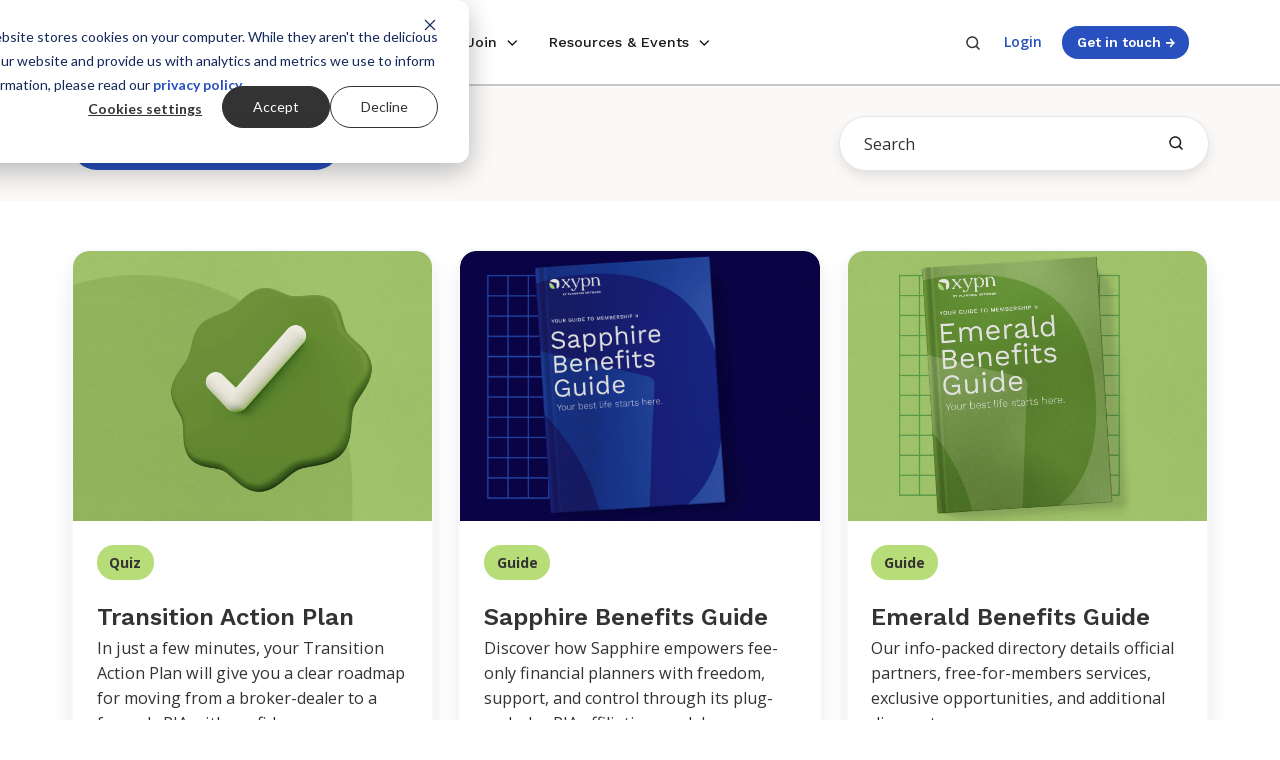

--- FILE ---
content_type: text/html; charset=UTF-8
request_url: https://www.xyplanningnetwork.com/free-downloads/tag/start-an-ria
body_size: 19111
content:
<!doctype html><html lang="en" class="no-js blog-2 blog-2--listing"><head>
    <meta charset="utf-8">
    
        <title>XYPN | Resources for Financial Advisors | Start an RIA</title>
    
    <link rel="shortcut icon" href="https://www.xyplanningnetwork.com/hubfs/Logos/Favicon.png">
    
        <meta name="description" content="Start an RIA | Find expert insights on everything from compliance to marketing. Start, run, and grow your RIA with confidence—we'll show you how.">
    
    
    <link rel="preconnect" href="https://fonts.googleapis.com">
    <link rel="preconnect" href="https://fonts.gstatic.com" crossorigin>
    <link rel="preload" as="style" href="https://fonts.googleapis.com/css2?family=Open+Sans:ital,wght@0,400;0,600;0,700;1,400;1,600&amp;family=Work+Sans:wght@300;400;500;600;700;800&amp;display=swap">
    <link rel="stylesheet" href="https://fonts.googleapis.com/css2?family=Open+Sans:ital,wght@0,400;0,600;0,700;1,400;1,600&amp;family=Work+Sans:wght@300;400;500;600;700;800&amp;display=swap">
    
		<script>			
			var act = {};
      act.xs = 479;
      act.sm = 767;
      act.md = 1139;
			act.scroll_offset = {
				sm: 66,
				md: 66,
				lg: 66,
				get: function() {
					if(window.matchMedia('(max-width: 767px)').matches) return act.scroll_offset.sm;
					if(window.matchMedia('(min-width: 1140px)').matches) return act.scroll_offset.lg;
					return act.scroll_offset.md;
				},
				set: function(sm, md, lg){
					act.scroll_offset.sm = sm;
					act.scroll_offset.md = md;
					act.scroll_offset.lg = lg;
				}
			};
		</script>
    
    <meta property="og:site_name" content="XYPN">
    <!-- Begin Standard Header Includes -->
    <meta name="viewport" content="width=device-width, initial-scale=1">

    
    <meta property="og:description" content="Start an RIA | Find expert insights on everything from compliance to marketing. Start, run, and grow your RIA with confidence—we'll show you how.">
    <meta property="og:title" content="XYPN | Resources for Financial Advisors | Start an RIA">
    <meta name="twitter:description" content="Start an RIA | Find expert insights on everything from compliance to marketing. Start, run, and grow your RIA with confidence—we'll show you how.">
    <meta name="twitter:title" content="XYPN | Resources for Financial Advisors | Start an RIA">

    

    
    <style>
a.cta_button{-moz-box-sizing:content-box !important;-webkit-box-sizing:content-box !important;box-sizing:content-box !important;vertical-align:middle}.hs-breadcrumb-menu{list-style-type:none;margin:0px 0px 0px 0px;padding:0px 0px 0px 0px}.hs-breadcrumb-menu-item{float:left;padding:10px 0px 10px 10px}.hs-breadcrumb-menu-divider:before{content:'›';padding-left:10px}.hs-featured-image-link{border:0}.hs-featured-image{float:right;margin:0 0 20px 20px;max-width:50%}@media (max-width: 568px){.hs-featured-image{float:none;margin:0;width:100%;max-width:100%}}.hs-screen-reader-text{clip:rect(1px, 1px, 1px, 1px);height:1px;overflow:hidden;position:absolute !important;width:1px}
</style>

<link rel="stylesheet" href="https://www.xyplanningnetwork.com/hubfs/hub_generated/template_assets/1/105662036654/1769113694393/template_main.min.css">
<link rel="stylesheet" href="https://www.xyplanningnetwork.com/hubfs/hub_generated/template_assets/1/103926126675/1769113694247/template_child.min.css">
<link rel="stylesheet" href="https://www.xyplanningnetwork.com/hubfs/hub_generated/template_assets/1/189161439307/1769113700647/template_nav.min.css">
<link rel="stylesheet" href="https://www.xyplanningnetwork.com/hubfs/hub_generated/template_assets/1/102332462161/1769113715578/template_mobile-nav.min.css">
<link rel="stylesheet" href="https://www.xyplanningnetwork.com/hubfs/hub_generated/template_assets/1/188402944019/1769113702925/template_nav-new.min.css">
<link rel="stylesheet" href="https://www.xyplanningnetwork.com/hubfs/hub_generated/template_assets/1/188406038148/1769113695459/template_nav-new-mega-menu.min.css">
<link rel="stylesheet" href="https://www.xyplanningnetwork.com/hubfs/hub_generated/template_assets/1/102321345086/1769113714502/template_header-02.min.css">
<link rel="stylesheet" href="https://www.xyplanningnetwork.com/hubfs/hub_generated/template_assets/1/102353512494/1769113710822/template_drop-down.min.css">
<link rel="stylesheet" href="https://www.xyplanningnetwork.com/hubfs/hub_generated/template_assets/1/203951188129/1769113694307/template_search-box.min.css">
<link class="hs-async-css" rel="preload" href="https://www.xyplanningnetwork.com/hubfs/hub_generated/template_assets/1/179678474308/1769113694224/template_blog-card.min.css" as="style" onload="this.onload=null;this.rel='stylesheet'">
<noscript><link rel="stylesheet" href="https://www.xyplanningnetwork.com/hubfs/hub_generated/template_assets/1/179678474308/1769113694224/template_blog-card.min.css"></noscript>
<link rel="stylesheet" href="https://www.xyplanningnetwork.com/hubfs/hub_generated/template_assets/1/102353687561/1769113702630/template_blog-toolbar-1.min.css">
<link rel="stylesheet" href="https://www.xyplanningnetwork.com/hubfs/hub_generated/template_assets/1/102333276232/1769113703153/template_blog-listing-2.min.css">
<link rel="stylesheet" href="https://www.xyplanningnetwork.com/hubfs/hub_generated/template_assets/1/204548632961/1769113704135/template_blog-search.min.css">
<link rel="stylesheet" href="https://www.xyplanningnetwork.com/hubfs/hub_generated/template_assets/1/195139315089/1769113703690/template_blog-global.min.css">
<link rel="stylesheet" href="https://www.xyplanningnetwork.com/hubfs/hub_generated/template_assets/1/187678256928/1769113696693/template_rich-text.min.css">
<link rel="stylesheet" href="https://www.xyplanningnetwork.com/hubfs/hub_generated/module_assets/1/145664822599/1743804126652/module_icon.min.css">
<link rel="stylesheet" href="https://www.xyplanningnetwork.com/hubfs/hub_generated/template_assets/1/102334374224/1769113698990/template_column-navigation.min.css">
<link class="hs-async-css" rel="preload" href="https://www.xyplanningnetwork.com/hubfs/hub_generated/template_assets/1/102332503964/1769113708373/template_footer-11.min.css" as="style" onload="this.onload=null;this.rel='stylesheet'">
<noscript><link rel="stylesheet" href="https://www.xyplanningnetwork.com/hubfs/hub_generated/template_assets/1/102332503964/1769113708373/template_footer-11.min.css"></noscript>
<link class="hs-async-css" rel="preload" href="https://www.xyplanningnetwork.com/hubfs/hub_generated/template_assets/1/147666463045/1769113701631/template_modal.min.css" as="style" onload="this.onload=null;this.rel='stylesheet'">
<noscript><link rel="stylesheet" href="https://www.xyplanningnetwork.com/hubfs/hub_generated/template_assets/1/147666463045/1769113701631/template_modal.min.css"></noscript>
    

    
<!--  Added by GoogleAnalytics integration -->
<script>
var _hsp = window._hsp = window._hsp || [];
_hsp.push(['addPrivacyConsentListener', function(consent) { if (consent.allowed || (consent.categories && consent.categories.analytics)) {
  (function(i,s,o,g,r,a,m){i['GoogleAnalyticsObject']=r;i[r]=i[r]||function(){
  (i[r].q=i[r].q||[]).push(arguments)},i[r].l=1*new Date();a=s.createElement(o),
  m=s.getElementsByTagName(o)[0];a.async=1;a.src=g;m.parentNode.insertBefore(a,m)
})(window,document,'script','//www.google-analytics.com/analytics.js','ga');
  ga('create','UA-47850870-1','auto');
  ga('send','pageview');
}}]);
</script>

<!-- /Added by GoogleAnalytics integration -->

<!--  Added by GoogleAnalytics4 integration -->
<script>
var _hsp = window._hsp = window._hsp || [];
window.dataLayer = window.dataLayer || [];
function gtag(){dataLayer.push(arguments);}

var useGoogleConsentModeV2 = true;
var waitForUpdateMillis = 1000;


if (!window._hsGoogleConsentRunOnce) {
  window._hsGoogleConsentRunOnce = true;

  gtag('consent', 'default', {
    'ad_storage': 'denied',
    'analytics_storage': 'denied',
    'ad_user_data': 'denied',
    'ad_personalization': 'denied',
    'wait_for_update': waitForUpdateMillis
  });

  if (useGoogleConsentModeV2) {
    _hsp.push(['useGoogleConsentModeV2'])
  } else {
    _hsp.push(['addPrivacyConsentListener', function(consent){
      var hasAnalyticsConsent = consent && (consent.allowed || (consent.categories && consent.categories.analytics));
      var hasAdsConsent = consent && (consent.allowed || (consent.categories && consent.categories.advertisement));

      gtag('consent', 'update', {
        'ad_storage': hasAdsConsent ? 'granted' : 'denied',
        'analytics_storage': hasAnalyticsConsent ? 'granted' : 'denied',
        'ad_user_data': hasAdsConsent ? 'granted' : 'denied',
        'ad_personalization': hasAdsConsent ? 'granted' : 'denied'
      });
    }]);
  }
}

gtag('js', new Date());
gtag('set', 'developer_id.dZTQ1Zm', true);
gtag('config', 'G-QFVSJ0WTJ0');
</script>
<script async src="https://www.googletagmanager.com/gtag/js?id=G-QFVSJ0WTJ0"></script>

<!-- /Added by GoogleAnalytics4 integration -->

<!--  Added by GoogleTagManager integration -->
<script>
var _hsp = window._hsp = window._hsp || [];
window.dataLayer = window.dataLayer || [];
function gtag(){dataLayer.push(arguments);}

var useGoogleConsentModeV2 = true;
var waitForUpdateMillis = 1000;



var hsLoadGtm = function loadGtm() {
    if(window._hsGtmLoadOnce) {
      return;
    }

    if (useGoogleConsentModeV2) {

      gtag('set','developer_id.dZTQ1Zm',true);

      gtag('consent', 'default', {
      'ad_storage': 'denied',
      'analytics_storage': 'denied',
      'ad_user_data': 'denied',
      'ad_personalization': 'denied',
      'wait_for_update': waitForUpdateMillis
      });

      _hsp.push(['useGoogleConsentModeV2'])
    }

    (function(w,d,s,l,i){w[l]=w[l]||[];w[l].push({'gtm.start':
    new Date().getTime(),event:'gtm.js'});var f=d.getElementsByTagName(s)[0],
    j=d.createElement(s),dl=l!='dataLayer'?'&l='+l:'';j.async=true;j.src=
    'https://www.googletagmanager.com/gtm.js?id='+i+dl;f.parentNode.insertBefore(j,f);
    })(window,document,'script','dataLayer','GTM-PRGSP5TF');

    window._hsGtmLoadOnce = true;
};

_hsp.push(['addPrivacyConsentListener', function(consent){
  if(consent.allowed || (consent.categories && consent.categories.analytics)){
    hsLoadGtm();
  }
}]);

</script>

<!-- /Added by GoogleTagManager integration -->


<!-- Google tag (gtag.js) -->
<!-- 
<script async src="https://www.googletagmanager.com/gtag/js?id=AW-780089808"></script>
<script>
  window.dataLayer = window.dataLayer || [];
  function gtag(){dataLayer.push(arguments);}
  gtag('js', new Date());
  gtag('config', 'AW-780089808');
</script> -->
<meta property="og:url" content="https://www.xyplanningnetwork.com/free-downloads/tag/start-an-ria">
<meta property="og:type" content="blog">
<meta name="twitter:card" content="summary">
<link rel="alternate" type="application/rss+xml" href="https://www.xyplanningnetwork.com/free-downloads/rss.xml">
<meta name="twitter:domain" content="www.xyplanningnetwork.com">

<meta http-equiv="content-language" content="en">






    <!-- End Standard Header Includes -->
    
    
    
    <!-- End child.css -->
    
    <script type="application/ld+json">
        {
          "@context": "https://schema.org",
          "@graph": [
            {
              "@type": "WebPage",
              "@id": "https://www.xyplanningnetwork.com/free-downloads/tag/start-an-ria",
              "url": "https://www.xyplanningnetwork.com/free-downloads/tag/start-an-ria",
              "name": "XYPN | Resources for Financial Advisors | Start an RIA",
              "isPartOf": {
                "@id": "https://www.xyplanningnetwork.com/#website"
              },
              "about": {
                "@id": "https://www.xyplanningnetwork.com/#organization"
              },
              "primaryImageOfPage": {
                "@id": "https://www.xyplanningnetwork.com/#primaryimage"
              },
              "image": {
                "@id": "https://www.xyplanningnetwork.com/#primaryimage"
              },
              
              "datePublished": "2023-03-28 22:41:06",
              "dateModified": "1740669171193",
              "description": "Start an RIA | Find expert insights on everything from compliance to marketing. Start, run, and grow your RIA with confidence&mdash;we'll show you how.",
              "inLanguage": "en-US",
              "potentialAction": [
                {
                  "@type": "ReadAction",
                  "target": [
                    "https://www.xyplanningnetwork.com/free-downloads/tag/start-an-ria"
                  ]
                }
              ]
            },
            {
              "@type": "ImageObject",
              "inLanguage": "en-US",
              "@id": "https://www.xyplanningnetwork.com/#primaryimage",
              "url": "",
              "contentUrl": "",
              "width": 1200,
              "height": 630,
              "caption": "XYPN | Resources for Financial Advisors | Start an RIA"
            }
          ]
        }
        </script>
   
  <meta name="generator" content="HubSpot"></head>
  <body class="  hs-content-id-108589079328 hs-blog-listing hs-blog-id-108589079327">
<!--  Added by GoogleTagManager integration -->
<noscript><iframe src="https://www.googletagmanager.com/ns.html?id=GTM-PRGSP5TF" height="0" width="0" style="display:none;visibility:hidden"></iframe></noscript>

<!-- /Added by GoogleTagManager integration -->

    <div data-useg="p_12" id="top"></div>
    <div class="page">
      
        
         
      <div data-global-resource-path="Pothos/partials/header-02.html">














  


<header class="header header--2 header--light header--sticky header--wo-info header--w-search header--wo-lang hs-search-hidden">
  
  <div class="header__sticky-wrapper">
    <div class="header__sticky-element">
      <div class="header__section header__section--main section">
        <div class="header__center container">
          <div class="row items-center justify-between">
            <div class="col s2 md-s3 sm-s4 justify-center">
              <div class="header__logo">
                <div class="header__logo__static">
                  <div id="hs_cos_wrapper_static_header_logo" class="hs_cos_wrapper hs_cos_wrapper_widget hs_cos_wrapper_type_module widget-type-logo" style="" data-hs-cos-general-type="widget" data-hs-cos-type="module">
  






















  
  <span id="hs_cos_wrapper_static_header_logo_hs_logo_widget" class="hs_cos_wrapper hs_cos_wrapper_widget hs_cos_wrapper_type_logo" style="" data-hs-cos-general-type="widget" data-hs-cos-type="logo"><a href="https://www.xyplanningnetwork.com/" id="hs-link-static_header_logo_hs_logo_widget" style="border-width:0px;border:0px;"><img src="https://www.xyplanningnetwork.com/hs-fs/hubfs/Logos/XYPN_Logo-small.png?width=123&amp;height=49&amp;name=XYPN_Logo-small.png" class="hs-image-widget " height="49" style="height: auto;width:123px;border-width:0px;border:0px;" width="123" alt="XYPN_Logo-small" title="XYPN_Logo-small" srcset="https://www.xyplanningnetwork.com/hs-fs/hubfs/Logos/XYPN_Logo-small.png?width=62&amp;height=25&amp;name=XYPN_Logo-small.png 62w, https://www.xyplanningnetwork.com/hs-fs/hubfs/Logos/XYPN_Logo-small.png?width=123&amp;height=49&amp;name=XYPN_Logo-small.png 123w, https://www.xyplanningnetwork.com/hs-fs/hubfs/Logos/XYPN_Logo-small.png?width=185&amp;height=74&amp;name=XYPN_Logo-small.png 185w, https://www.xyplanningnetwork.com/hs-fs/hubfs/Logos/XYPN_Logo-small.png?width=246&amp;height=98&amp;name=XYPN_Logo-small.png 246w, https://www.xyplanningnetwork.com/hs-fs/hubfs/Logos/XYPN_Logo-small.png?width=308&amp;height=123&amp;name=XYPN_Logo-small.png 308w, https://www.xyplanningnetwork.com/hs-fs/hubfs/Logos/XYPN_Logo-small.png?width=369&amp;height=147&amp;name=XYPN_Logo-small.png 369w" sizes="(max-width: 123px) 100vw, 123px"></a></span>
</div>
                </div>
                
                  <div class="header__logo__sticky">
                    <div id="hs_cos_wrapper_sticky_header_logo" class="hs_cos_wrapper hs_cos_wrapper_widget hs_cos_wrapper_type_module widget-type-logo" style="" data-hs-cos-general-type="widget" data-hs-cos-type="module">
  






















  
  <span id="hs_cos_wrapper_sticky_header_logo_hs_logo_widget" class="hs_cos_wrapper hs_cos_wrapper_widget hs_cos_wrapper_type_logo" style="" data-hs-cos-general-type="widget" data-hs-cos-type="logo"><a href="https://www.xyplanningnetwork.com/" id="hs-link-sticky_header_logo_hs_logo_widget" style="border-width:0px;border:0px;"><img src="https://www.xyplanningnetwork.com/hs-fs/hubfs/XYPN_LogoMark-nav.png?width=60&amp;height=60&amp;name=XYPN_LogoMark-nav.png" class="hs-image-widget " height="60" style="height: auto;width:60px;border-width:0px;border:0px;" width="60" alt="XYPN_LogoMark-nav" title="XYPN_LogoMark-nav" srcset="https://www.xyplanningnetwork.com/hs-fs/hubfs/XYPN_LogoMark-nav.png?width=30&amp;height=30&amp;name=XYPN_LogoMark-nav.png 30w, https://www.xyplanningnetwork.com/hs-fs/hubfs/XYPN_LogoMark-nav.png?width=60&amp;height=60&amp;name=XYPN_LogoMark-nav.png 60w, https://www.xyplanningnetwork.com/hs-fs/hubfs/XYPN_LogoMark-nav.png?width=90&amp;height=90&amp;name=XYPN_LogoMark-nav.png 90w, https://www.xyplanningnetwork.com/hs-fs/hubfs/XYPN_LogoMark-nav.png?width=120&amp;height=120&amp;name=XYPN_LogoMark-nav.png 120w, https://www.xyplanningnetwork.com/hs-fs/hubfs/XYPN_LogoMark-nav.png?width=150&amp;height=150&amp;name=XYPN_LogoMark-nav.png 150w, https://www.xyplanningnetwork.com/hs-fs/hubfs/XYPN_LogoMark-nav.png?width=180&amp;height=180&amp;name=XYPN_LogoMark-nav.png 180w" sizes="(max-width: 60px) 100vw, 60px"></a></span>
</div>
                  </div>
                
              </div>
            </div>
            <div class="col s7 md-s9 sm-s8">
              <div class="flex flex-row items-center justify-start no-shrink wrap header__mobile-wrapper">
                  
                  <div class="header__mobile-search">
                    <div id="hs_cos_wrapper_module_170070756262112" class="hs_cos_wrapper hs_cos_wrapper_widget hs_cos_wrapper_type_module" style="" data-hs-cos-general-type="widget" data-hs-cos-type="module">

<div id="search-form-631-container" class="nav-search search-container">
  <form class="search-form" data-redirect="true" action="/search-results" method="get">
    <input class="search expandright" id="searchright631" type="search" name="search" placeholder="Search the website">
    
    <label class="btn searchbutton" for="searchright631">
      <span class="mglass">
          <svg width="24" height="24" viewbox="0 0 24 24" xmlns="http://www.w3.org/2000/svg">
          <path d="M20.71 19.29L17.31 15.9C18.407 14.5025 19.0022 12.7767 19 11C19 9.41775 18.5308 7.87103 17.6518 6.55544C16.7727 5.23984 15.5233 4.21446 14.0615 3.60896C12.5997 3.00346 10.9911 2.84504 9.43928 3.15372C7.88743 3.4624 6.46197 4.22433 5.34315 5.34315C4.22433 6.46197 3.4624 7.88743 3.15372 9.43928C2.84504 10.9911 3.00347 12.5997 3.60897 14.0615C4.21447 15.5233 5.23985 16.7727 6.55544 17.6518C7.87103 18.5308 9.41775 19 11 19C12.7767 19.0022 14.5025 18.407 15.9 17.31L19.29 20.71C19.383 20.8037 19.4936 20.8781 19.6154 20.9289C19.7373 20.9797 19.868 21.0058 20 21.0058C20.132 21.0058 20.2627 20.9797 20.3846 20.9289C20.5064 20.8781 20.617 20.8037 20.71 20.71C20.8037 20.617 20.8781 20.5064 20.9289 20.3846C20.9797 20.2627 21.0058 20.132 21.0058 20C21.0058 19.868 20.9797 19.7373 20.9289 19.6154C20.8781 19.4936 20.8037 19.383 20.71 19.29ZM5 11C5 9.81331 5.3519 8.65327 6.01119 7.66658C6.67047 6.67988 7.60755 5.91085 8.7039 5.45672C9.80026 5.0026 11.0067 4.88378 12.1705 5.11529C13.3344 5.3468 14.4035 5.91824 15.2426 6.75736C16.0818 7.59647 16.6532 8.66557 16.8847 9.82946C17.1162 10.9933 16.9974 12.1997 16.5433 13.2961C16.0892 14.3925 15.3201 15.3295 14.3334 15.9888C13.3467 16.6481 12.1867 17 11 17C9.4087 17 7.88258 16.3679 6.75736 15.2426C5.63214 14.1174 5 12.5913 5 11Z" fill="currentColor"></path>
        </svg>
      </span>
    </label>
  </form>
</div>
  


<style>
.nav-search.search-container {
	position: relative;
	display: inline-block;
	margin: 0 2px 2px 2px;
}

.mglass {
	display: inline-block;
	pointer-events: none;
}
  
.mglass svg {
  display: block;
  height: 1rem;
  pointer-events: none;
  width: 1rem;
}
  
.nav-search .search:focus + .searchbutton {
  visibility: hidden;
}

.nav-search .search {
	position: absolute;
	left: 49px; /* Button widthx-1px (Not 50px/100% because that will sometimes show a 1px line between the search box and button) */
	background-color: white;
	outline: none;
	border: none;
	padding: 0;
	width: 0;
	z-index: 10;
  background-color: #fff;
  border-radius: 999px;
  box-shadow: 0px 8px 16px rgba(28, 27, 27, 0.05), 0px 4px 8px rgba(28, 27, 27, 0.05);
  color: #1C1B1B;
  font-family: 'Open Sans', sans-serif;
  font-weight: normal;
  font-style: normal;
  font-size: inherit;
  line-height: 1.28;
  -ms-appearance: none;
  -webkit-appearance: none;
  appearance: none;
  transition:none;
}

.nav-search .search:focus {
	width: 490px; /* Bar width+1px */
	padding: .8rem 1.4rem;
  border: 1px solid #E7E6E5;
  transition: width .4s ease-in-out;
}
  
@media screen and (max-width: 768px) {
  .nav-search .search:focus {
    width: 70vw;
  }
}

.nav-search .expandright {
	left: auto;
	right: 30px; /* Button width-1px */
  top: -13px;
}
</style></div>                
                  </div>
                  

                  <div id="hs_cos_wrapper_header_nav" class="hs_cos_wrapper hs_cos_wrapper_widget hs_cos_wrapper_type_module" style="" data-hs-cos-general-type="widget" data-hs-cos-type="module">



 

<div data-repeat="true" class="header__nav">

  
  <div class="module module--header_nav module--nav">
    <div class="module__inner">

      <nav class="nav nav--light nav--on-hover nav--arrows hs-skip-lang-url-rewrite" flyout-delay="200" aria-label="Main nav">
        <ul class="nav__list nav__list--level1"><li class="nav__item nav__item--branch nav__item--mega-branch buffer-md">
            <a class="nav__link" href="javascript:;">Membership<span class="nav__mega-hover-extender"></span></a>
              <div class="nav__mega">
                <div class="container">
                  <div class="row">
                    <div class="col s12">
                      
                        <div style="align-items:stretch;" class="row justify-start nav__mega-row"><div class="nav__mega-col col  s4">
                            <p class="h5 nav__mega-title" role="heading" aria-level="2">Use Cases</p>
                            <ul>
                                <a class="nav__mega-link " href="https://www.xyplanningnetwork.com/start-an-ria">
                                  <li class="" style="display:flex; flex-direction:row;"> 
                                    
                                    <div class="nav__content">
                                      <div style="margin-bottom:9px;"><span class="nav__title style-link">Start an RIA</span><span class="nav__arrow">&nbsp;→</span></div>
                                      <span style="font-size: .8rem; color:#666565;">
                                        Launch your firm or transition clients with confidence
                                      </span>
                                      
                                    </div>
                                  </li>
                                  
                              </a>
                               
                              
                                <a class="nav__mega-link " href="https://www.xyplanningnetwork.com/grow-your-ria">
                                  <li class="" style="display:flex; flex-direction:row;"> 
                                    
                                    <div class="nav__content">
                                      <div style="margin-bottom:9px;"><span class="nav__title style-link">Grow Your RIA</span><span class="nav__arrow">&nbsp;→</span></div>
                                      <span style="font-size: .8rem; color:#666565;">
                                        Increase productivity and profitability with proven practices &amp; support solutions
                                      </span>
                                      
                                    </div>
                                  </li>
                                  
                              </a>
                               
                              
                                <a class="nav__mega-link " href="https://www.xyplanningnetwork.com/sapphire">
                                  <li class="" style="display:flex; flex-direction:row;"> 
                                    
                                    <div class="nav__content">
                                      <div style="margin-bottom:9px;"><span class="nav__title style-link">Join Our RIA</span><span class="nav__arrow">&nbsp;→</span></div>
                                      <span style="font-size: .8rem; color:#666565;">
                                        Benefit from an RIA affiliate model with all of the support and none of the strings
                                      </span>
                                      
                                    </div>
                                  </li>
                                  
                              </a>
                               
                              
                                <a class="nav__mega-link " href="https://connect.xyplanningnetwork.com/">
                                  <li class="" style="display:flex; flex-direction:row;"> 
                                    
                                    <div class="nav__content">
                                      <div style="margin-bottom:9px;"><span class="nav__title style-link">Find an Advisor</span><span class="nav__arrow">&nbsp;→</span></div>
                                      <span style="font-size: .8rem; color:#666565;">
                                        Find fee-only fiduciary advice and investment management
                                      </span>
                                      
                                    </div>
                                  </li>
                                  
                              </a>
                               
                              </ul>
                          </div><div class="nav__mega-col col  s4">
                            <p class="h5 nav__mega-title" role="heading" aria-level="2">Advisor Success</p>
                            <ul>
                                <a class="nav__mega-link " href="https://www.xyplanningnetwork.com/community">
                                  <li class="" style="display:flex; flex-direction:row;"> 
                                    
                                    <div class="nav__content">
                                      <div style="margin-bottom:9px;"><span class="nav__title style-link">Community</span><span class="nav__arrow">&nbsp;→</span></div>
                                      <span style="font-size: .8rem; color:#666565;">
                                        Gain from a network of like-minded advisors working together
                                      </span>
                                      
                                    </div>
                                  </li>
                                  
                              </a>
                               
                              
                                <a class="nav__mega-link " href="https://www.xyplanningnetwork.com/technology">
                                  <li class="" style="display:flex; flex-direction:row;"> 
                                    
                                    <div class="nav__content">
                                      <div style="margin-bottom:9px;"><span class="nav__title style-link">Technology</span><span class="nav__arrow">&nbsp;→</span></div>
                                      <span style="font-size: .8rem; color:#666565;">
                                        Enjoy best-in-class software for RIA owners
                                      </span>
                                      
                                    </div>
                                  </li>
                                  
                              </a>
                               
                              
                                <a class="nav__mega-link " href="https://www.xyplanningnetwork.com/education-resources">
                                  <li class="" style="display:flex; flex-direction:row;"> 
                                    
                                    <div class="nav__content">
                                      <div style="margin-bottom:9px;"><span class="nav__title style-link">Education &amp; Resources</span><span class="nav__arrow">&nbsp;→</span></div>
                                      <span style="font-size: .8rem; color:#666565;">
                                        Guide your business to sustainable success
                                      </span>
                                      
                                    </div>
                                  </li>
                                  
                              </a>
                               
                              
                                <a class="nav__mega-link " href="https://live.xyplanningnetwork.com/">
                                  <li class="" style="display:flex; flex-direction:row;"> 
                                    
                                    <div class="nav__content">
                                      <div style="margin-bottom:9px;"><span class="nav__title style-link">XYPN LIVE</span><span class="nav__arrow">&nbsp;→</span></div>
                                      <span style="font-size: .8rem; color:#666565;">
                                        Connect and level up professional and personal growth
                                      </span>
                                      
                                    </div>
                                  </li>
                                  
                              </a>
                               
                              </ul>
                          </div><div class="nav__mega-col col  s4 bg-light">
                            <p class="h5 nav__mega-title" role="heading" aria-level="2">Case Studies</p>
                            <ul>
                                <a class="nav__mega-link nav__feature-link" href="https://www.xyplanningnetwork.com/case-study-andy-panko">
                                  <li class="nav__feature-card"> 
                                    
                                    <img loading="lazy" alt="Andy Panko, 1200x630" src="https://www.xyplanningnetwork.com/hs-fs/hubfs/Lead%20Magnets/Case%20Studies/Andy%20Panko%2c%201200x630.jpg?width=800&amp;height=600&amp;name=Andy%20Panko%2c%201200x630.jpg" width="800" height="600" class="nav__feature-img" srcset="https://www.xyplanningnetwork.com/hs-fs/hubfs/Lead%20Magnets/Case%20Studies/Andy%20Panko%2c%201200x630.jpg?width=400&amp;height=300&amp;name=Andy%20Panko%2c%201200x630.jpg 400w, https://www.xyplanningnetwork.com/hs-fs/hubfs/Lead%20Magnets/Case%20Studies/Andy%20Panko%2c%201200x630.jpg?width=800&amp;height=600&amp;name=Andy%20Panko%2c%201200x630.jpg 800w, https://www.xyplanningnetwork.com/hs-fs/hubfs/Lead%20Magnets/Case%20Studies/Andy%20Panko%2c%201200x630.jpg?width=1200&amp;height=900&amp;name=Andy%20Panko%2c%201200x630.jpg 1200w, https://www.xyplanningnetwork.com/hs-fs/hubfs/Lead%20Magnets/Case%20Studies/Andy%20Panko%2c%201200x630.jpg?width=1600&amp;height=1200&amp;name=Andy%20Panko%2c%201200x630.jpg 1600w, https://www.xyplanningnetwork.com/hs-fs/hubfs/Lead%20Magnets/Case%20Studies/Andy%20Panko%2c%201200x630.jpg?width=2000&amp;height=1500&amp;name=Andy%20Panko%2c%201200x630.jpg 2000w, https://www.xyplanningnetwork.com/hs-fs/hubfs/Lead%20Magnets/Case%20Studies/Andy%20Panko%2c%201200x630.jpg?width=2400&amp;height=1800&amp;name=Andy%20Panko%2c%201200x630.jpg 2400w" sizes="(max-width: 800px) 100vw, 800px">
                                    
                                    <div class="nav__content">
                                      
                                      <span style="font-size: .8rem; color:#666565;">
                                        Andy Panko went from careers in banking, insurance, and brokerage to running a high-efficiency practice
                                      </span>
                                      <div style="margin-top:9px;"><span class="nav__title style-link">Read more</span><span class="nav__arrow">&nbsp;→</span></div>
                                    </div>
                                  </li>
                                  
                              </a>
                               
                              
                                <a class="nav__mega-link " href="https://www.xyplanningnetwork.com/case-study-cathy-curtis">
                                  <li class="" style="display:flex; flex-direction:row;"> 
                                    
                                    <div class="nav__content">
                                      
                                      <span style="font-size: .8rem; color:#666565;">
                                        Cathy Curtis grew her solo RIA to $120M AUM leveraging streamlined tech, client education, and XYPN’s supportive Network
                                      </span>
                                      <div style="margin-top:9px;"><span class="nav__title style-link">Read more</span><span class="nav__arrow">&nbsp;→</span></div>
                                    </div>
                                  </li>
                                  
                              </a>
                               
                              </ul>
                          </div></div>
                      
                    </div></div>
                </div>
              </div></li><li class="nav__item nav__item--branch nav__item--mega-branch buffer-md">
            <a class="nav__link" href="javascript:;">Ways to Join<span class="nav__mega-hover-extender"></span></a>
              <div class="nav__mega">
                <div class="container">
                  <div class="row">
                    <div class="col s12">
                      
                        <div style="align-items:stretch;" class="row justify-start nav__mega-row"><div class="nav__mega-col nav__selector-col col s4"> 
                            
                            
                            <h3>Ways to Join</h3>
                            <style>
                              
                              /* Show first tab content by default */
                              
                              .nav__mega-col[data-colid="emerald"] {
                              display: block;
                              }
                              

                              /* Using :has() selector for parent targeting */
                              .row:has(#tab1:checked) .nav__mega-col[data-colid="emerald"] {
                              display: block;
                              }

                              .row:has(#tab1:checked) .nav__mega-col[data-colid]:not([data-colid="emerald"]) {
                              display: none;
                              }

                              /* Alternative approach using container and data-tabid */
                              .nav__mega:has(.nav__mega-tab-radio[data-tabid="emerald"]:checked) .nav__mega-col[data-colid="emerald"] {
                              display: block;
                              }

                              .nav__mega:has(.nav__mega-tab-radio[data-tabid="emerald"]:checked) .nav__mega-col[data-colid]:not([data-colid="emerald"]) {
                              display: none;
                              }
                              
                              /* Show first tab content by default */
                              

                              /* Using :has() selector for parent targeting */
                              .row:has(#tab2:checked) .nav__mega-col[data-colid="sapphire"] {
                              display: block;
                              }

                              .row:has(#tab2:checked) .nav__mega-col[data-colid]:not([data-colid="sapphire"]) {
                              display: none;
                              }

                              /* Alternative approach using container and data-tabid */
                              .nav__mega:has(.nav__mega-tab-radio[data-tabid="sapphire"]:checked) .nav__mega-col[data-colid="sapphire"] {
                              display: block;
                              }

                              .nav__mega:has(.nav__mega-tab-radio[data-tabid="sapphire"]:checked) .nav__mega-col[data-colid]:not([data-colid="sapphire"]) {
                              display: none;
                              }
                              
                            </style>
                            <ul class="nav__mega-tabs">
                              
                              <li class="nav__mega-tab-wrapper">
                                <input type="radio" id="tab1" name="nav-tabs" class="nav__mega-tab-radio" data-tabid="emerald" checked>
                                <label for="tab1" id="tab-label-1" class="nav__mega-tab-label">
                                  <span style="border-bottom:none;" class="nav__title nav__mega-tab-title">Emerald</span>
                                  <span class="nav__mega-tab-description">Enjoy total control over your firm with support when you need it</span>
                                </label>
                              </li>
                              
                              <li class="nav__mega-tab-wrapper">
                                <input type="radio" id="tab2" name="nav-tabs" class="nav__mega-tab-radio" data-tabid="sapphire">
                                <label for="tab2" id="tab-label-2" class="nav__mega-tab-label">
                                  <span style="border-bottom:none;" class="nav__title nav__mega-tab-title">Sapphire</span>
                                  <span class="nav__mega-tab-description">Gain the advantages of a fully integrated, turnkey corporate RIA affiliate model</span>
                                </label>
                              </li>
                              
                            </ul>

                          </div>
                          <div data-colid="emerald" class="nav__mega-col col  s4 ">
                            <p class="h5 nav__mega-title" role="heading" aria-level="2">Emerald</p>
                            <ul>
                                <a class="nav__mega-link " href="https://www.xyplanningnetwork.com/emerald">
                                  <li class="" style="display:flex; flex-direction:row;"> 
                                    
                                    <div class="nav__content">
                                      <div style="margin-bottom:9px;"><span class="nav__title style-link">Emerald</span><span class="nav__arrow">&nbsp;→</span></div>
                                      <span style="font-size: .8rem; color:#666565;">
                                        Enjoy total control over your firm with support when you need it
                                      </span>
                                      
                                    </div>
                                  </li>
                                  
                              </a>
                               
                              
                                <a class="nav__mega-link " href="https://www.xyplanningnetwork.com/emerald-pricing">
                                  <li class="" style="display:flex; flex-direction:row;"> 
                                    
                                    <div class="nav__content">
                                      <div style="margin-bottom:9px;"><span class="nav__title style-link">Pricing</span><span class="nav__arrow">&nbsp;→</span></div>
                                      <span style="font-size: .8rem; color:#666565;">
                                        One affordable subscription-based fee
                                      </span>
                                      
                                    </div>
                                  </li>
                                  
                              </a>
                               
                              </ul>
                          </div><div data-colid="emerald" class="nav__mega-col col  s4 ">
                            <p class="h5 nav__mega-title" role="heading" aria-level="2">Add-ons</p>
                            <ul>
                                <a class="nav__mega-link " href="https://www.xyplanningnetwork.com/compliance">
                                  <li class="" style="display:flex; flex-direction:row;"> 
                                    
                                    <div class="nav__content">
                                      <div style="margin-bottom:9px;"><span class="nav__title style-link">Compliance Support</span><span class="nav__arrow">&nbsp;→</span></div>
                                      <span style="font-size: .8rem; color:#666565;">
                                        Register your RIA and manage your program with confidence
                                      </span>
                                      
                                    </div>
                                  </li>
                                  
                              </a>
                               
                              
                                <a class="nav__mega-link " href="https://www.xyplanningnetwork.com/invest">
                                  <li class="" style="display:flex; flex-direction:row;"> 
                                    
                                    <div class="nav__content">
                                      <div style="margin-bottom:9px;"><span class="nav__title style-link">Investment Management</span><span class="nav__arrow">&nbsp;→</span></div>
                                      <span style="font-size: .8rem; color:#666565;">
                                        Tools and support for every firm and client
                                      </span>
                                      
                                    </div>
                                  </li>
                                  
                              </a>
                               
                              
                                <a class="nav__mega-link " href="https://www.xyplanningnetwork.com/books">
                                  <li class="" style="display:flex; flex-direction:row;"> 
                                    
                                    <div class="nav__content">
                                      <div style="margin-bottom:9px;"><span class="nav__title style-link">Bookkeeping</span><span class="nav__arrow">&nbsp;→</span></div>
                                      <span style="font-size: .8rem; color:#666565;">
                                        Balance your books and life with this compliant solution
                                      </span>
                                      
                                    </div>
                                  </li>
                                  
                              </a>
                               
                              
                                <a class="nav__mega-link " href="https://www.xyplanningnetwork.com/toolkits">
                                  <li class="" style="display:flex; flex-direction:row;"> 
                                    
                                    <div class="nav__content">
                                      <div style="margin-bottom:9px;"><span class="nav__title style-link">Tool Kits</span><span class="nav__arrow">&nbsp;→</span></div>
                                      <span style="font-size: .8rem; color:#666565;">
                                        Accelerate success with these bundled options
                                      </span>
                                      
                                    </div>
                                  </li>
                                  
                              </a>
                               
                              
                                <a class="nav__mega-link " href="https://www.xyplanningnetwork.com/add-ons-pricing">
                                  <li class="" style="display:flex; flex-direction:row;"> 
                                    
                                    <div class="nav__content">
                                      <div style="margin-bottom:9px;"><span class="nav__title style-link">Add-On Pricing</span><span class="nav__arrow">&nbsp;→</span></div>
                                      <span style="font-size: .8rem; color:#666565;">
                                        Support you need at a price you can afford
                                      </span>
                                      
                                    </div>
                                  </li>
                                  
                              </a>
                               
                              </ul>
                          </div><div data-colid="sapphire" class="nav__mega-col col  s4 ">
                            <p class="h5 nav__mega-title" role="heading" aria-level="2">Sapphire</p>
                            <ul>
                                <a class="nav__mega-link " href="https://www.xyplanningnetwork.com/sapphire">
                                  <li class="" style="display:flex; flex-direction:row;"> 
                                    
                                    <div class="nav__content">
                                      <div style="margin-bottom:9px;"><span class="nav__title style-link">Sapphire</span><span class="nav__arrow">&nbsp;→</span></div>
                                      <span style="font-size: .8rem; color:#666565;">
                                        Gain the advantages of a fully integrated, turnkey corporate RIA affiliate model
                                      </span>
                                      
                                    </div>
                                  </li>
                                  
                              </a>
                               
                              
                                <a class="nav__mega-link " href="https://www.xyplanningnetwork.com/sapphire-pricing">
                                  <li class="" style="display:flex; flex-direction:row;"> 
                                    
                                    <div class="nav__content">
                                      <div style="margin-bottom:9px;"><span class="nav__title style-link">Pricing</span><span class="nav__arrow">&nbsp;→</span></div>
                                      <span style="font-size: .8rem; color:#666565;">
                                        One monthly fee plus revenue percentage
                                      </span>
                                      
                                    </div>
                                  </li>
                                  
                              </a>
                               
                              </ul>
                          </div><div data-colid="sapphire" class="nav__mega-col col  s4 ">
                            <p class="h5 nav__mega-title" role="heading" aria-level="2">Case Study</p>
                            <ul>
                                <a class="nav__mega-link nav__feature-link" href="https://www.xyplanningnetwork.com/case-study-brian-muller">
                                  <li class="nav__feature-card"> 
                                    
                                    <img loading="lazy" alt="Case Study Brian Muller feat img" src="https://www.xyplanningnetwork.com/hs-fs/hubfs/Pothos-Assets/Web%20Images/Feature%20Images/Case%20Study%20Brian%20Muller%20feat%20img.jpg?width=800&amp;height=600&amp;name=Case%20Study%20Brian%20Muller%20feat%20img.jpg" width="800" height="600" class="nav__feature-img" srcset="https://www.xyplanningnetwork.com/hs-fs/hubfs/Pothos-Assets/Web%20Images/Feature%20Images/Case%20Study%20Brian%20Muller%20feat%20img.jpg?width=400&amp;height=300&amp;name=Case%20Study%20Brian%20Muller%20feat%20img.jpg 400w, https://www.xyplanningnetwork.com/hs-fs/hubfs/Pothos-Assets/Web%20Images/Feature%20Images/Case%20Study%20Brian%20Muller%20feat%20img.jpg?width=800&amp;height=600&amp;name=Case%20Study%20Brian%20Muller%20feat%20img.jpg 800w, https://www.xyplanningnetwork.com/hs-fs/hubfs/Pothos-Assets/Web%20Images/Feature%20Images/Case%20Study%20Brian%20Muller%20feat%20img.jpg?width=1200&amp;height=900&amp;name=Case%20Study%20Brian%20Muller%20feat%20img.jpg 1200w, https://www.xyplanningnetwork.com/hs-fs/hubfs/Pothos-Assets/Web%20Images/Feature%20Images/Case%20Study%20Brian%20Muller%20feat%20img.jpg?width=1600&amp;height=1200&amp;name=Case%20Study%20Brian%20Muller%20feat%20img.jpg 1600w, https://www.xyplanningnetwork.com/hs-fs/hubfs/Pothos-Assets/Web%20Images/Feature%20Images/Case%20Study%20Brian%20Muller%20feat%20img.jpg?width=2000&amp;height=1500&amp;name=Case%20Study%20Brian%20Muller%20feat%20img.jpg 2000w, https://www.xyplanningnetwork.com/hs-fs/hubfs/Pothos-Assets/Web%20Images/Feature%20Images/Case%20Study%20Brian%20Muller%20feat%20img.jpg?width=2400&amp;height=1800&amp;name=Case%20Study%20Brian%20Muller%20feat%20img.jpg 2400w" sizes="(max-width: 800px) 100vw, 800px">
                                    
                                    <div class="nav__content">
                                      
                                      <span style="font-size: .8rem; color:#666565;">
                                        Brian became a Sapphire member to get the key compliance and operational support he needed, making it a breeze to transition over 50 clients while keeping his brand and independence intact
                                      </span>
                                      <div style="margin-top:9px;"><span class="nav__title style-link">Read more</span><span class="nav__arrow">&nbsp;→</span></div>
                                    </div>
                                  </li>
                                  
                              </a>
                               
                              </ul>
                          </div></div>
                      
                    </div></div>
                </div>
              </div></li><li class="nav__item nav__item--branch nav__item--mega-branch buffer-lg">
            <a class="nav__link" href="javascript:;">Resources &amp; Events<span class="nav__mega-hover-extender"></span></a>
              <div class="nav__mega">
                <div class="container">
                  <div class="row">
                    <div class="col s12">
                      
                        <div style="align-items:stretch;" class="row justify-start nav__mega-row"><div class="nav__mega-col col  s4">
                            <p class="h5 nav__mega-title" role="heading" aria-level="2">Topics</p>
                            <ul>
                                <a class="nav__mega-link " href="https://www.xyplanningnetwork.com/starting-an-ria">
                                  <li class="" style="display:flex; flex-direction:row;"> 
                                    
                                    <div class="nav__content">
                                      <div style="margin-bottom:9px;"><span class="nav__title style-link">Starting an RIA</span><span class="nav__arrow">&nbsp;→</span></div>
                                      <span style="font-size: .8rem; color:#666565;">
                                        Prepare and launch your independent, fee-only firm
                                      </span>
                                      
                                    </div>
                                  </li>
                                  
                              </a>
                               
                              
                                <a class="nav__mega-link " href="https://www.xyplanningnetwork.com/running-an-ria">
                                  <li class="" style="display:flex; flex-direction:row;"> 
                                    
                                    <div class="nav__content">
                                      <div style="margin-bottom:9px;"><span class="nav__title style-link">Running an RIA</span><span class="nav__arrow">&nbsp;→</span></div>
                                      <span style="font-size: .8rem; color:#666565;">
                                        Efficiently manage your business and client experience
                                      </span>
                                      
                                    </div>
                                  </li>
                                  
                              </a>
                               
                              
                                <a class="nav__mega-link " href="https://www.xyplanningnetwork.com/growing-an-ria">
                                  <li class="" style="display:flex; flex-direction:row;"> 
                                    
                                    <div class="nav__content">
                                      <div style="margin-bottom:9px;"><span class="nav__title style-link">Growing an RIA</span><span class="nav__arrow">&nbsp;→</span></div>
                                      <span style="font-size: .8rem; color:#666565;">
                                        Add clients, employees, and capabilities effortlessly
                                      </span>
                                      
                                    </div>
                                  </li>
                                  
                              </a>
                               
                              
                                <a class="nav__mega-link " href="https://www.xyplanningnetwork.com/scaling-an-ria">
                                  <li class="" style="display:flex; flex-direction:row;"> 
                                    
                                    <div class="nav__content">
                                      <div style="margin-bottom:9px;"><span class="nav__title style-link">Scaling an RIA</span><span class="nav__arrow">&nbsp;→</span></div>
                                      <span style="font-size: .8rem; color:#666565;">
                                        Increase productivity and profitability with current resources
                                      </span>
                                      
                                    </div>
                                  </li>
                                  
                              </a>
                               
                              </ul>
                          </div><div class="nav__mega-col col  s4">
                            <p class="h5 nav__mega-title" role="heading" aria-level="2">Resources</p>
                            <ul>
                                <a class="nav__mega-link " href="https://www.xyplanningnetwork.com/advisor-blog">
                                  <li class="" style="display:flex; flex-direction:row;"> 
                                    
                                    <div class="nav__content">
                                      <div style="margin-bottom:9px;"><span class="nav__title style-link">Blog</span><span class="nav__arrow">&nbsp;→</span></div>
                                      <span style="font-size: .8rem; color:#666565;">
                                        
                                      </span>
                                      
                                    </div>
                                  </li>
                                  
                              </a>
                               
                              
                                <a class="nav__mega-link " href="https://www.xyplanningnetwork.com/podcast-blog">
                                  <li class="" style="display:flex; flex-direction:row;"> 
                                    
                                    <div class="nav__content">
                                      <div style="margin-bottom:9px;"><span class="nav__title style-link">Podcast</span><span class="nav__arrow">&nbsp;→</span></div>
                                      <span style="font-size: .8rem; color:#666565;">
                                        
                                      </span>
                                      
                                    </div>
                                  </li>
                                  
                              </a>
                               
                              
                                <a class="nav__mega-link " href="https://www.xyplanningnetwork.com/events#on-demand">
                                  <li class="" style="display:flex; flex-direction:row;"> 
                                    
                                    <div class="nav__content">
                                      <div style="margin-bottom:9px;"><span class="nav__title style-link">On-Demand Events</span><span class="nav__arrow">&nbsp;→</span></div>
                                      <span style="font-size: .8rem; color:#666565;">
                                        
                                      </span>
                                      
                                    </div>
                                  </li>
                                  
                              </a>
                               
                              
                                <a class="nav__mega-link " href="https://www.xyplanningnetwork.com/free-downloads">
                                  <li class="" style="display:flex; flex-direction:row;"> 
                                    
                                    <div class="nav__content">
                                      <div style="margin-bottom:9px;"><span class="nav__title style-link">Guides &amp; Courses</span><span class="nav__arrow">&nbsp;→</span></div>
                                      <span style="font-size: .8rem; color:#666565;">
                                        
                                      </span>
                                      
                                    </div>
                                  </li>
                                  
                              </a>
                               
                              </ul>
                          </div><div class="nav__mega-col col  s4 bg-light">
                            <p class="h5 nav__mega-title" role="heading" aria-level="2">Events</p>
                            <ul> 
                                
                                  
                                
                              
                              
                                <a class="nav__mega-link nav__feature-link" href="https://www.xyplanningnetwork.com/events/tax-smart-portfolio-transitions-for-modern-rias">
                                  
                                  <li class="nav__feature-card nav__feature-link">
                                    
                                    <img loading="lazy" alt="Leading Through Change: Tax-Smart Portfolio Transitions for Modern RIAs" src="https://www.xyplanningnetwork.com/hs-fs/hubfs/Solutions%20Spotlight/2026/2026-03-10/Solutions%20Spotlight%20Social%20Feature%20Image%201200x630.png?width=800&amp;height=480&amp;name=Solutions%20Spotlight%20Social%20Feature%20Image%201200x630.png" width="800" height="480" class="nav__feature-img" srcset="https://www.xyplanningnetwork.com/hs-fs/hubfs/Solutions%20Spotlight/2026/2026-03-10/Solutions%20Spotlight%20Social%20Feature%20Image%201200x630.png?width=400&amp;height=240&amp;name=Solutions%20Spotlight%20Social%20Feature%20Image%201200x630.png 400w, https://www.xyplanningnetwork.com/hs-fs/hubfs/Solutions%20Spotlight/2026/2026-03-10/Solutions%20Spotlight%20Social%20Feature%20Image%201200x630.png?width=800&amp;height=480&amp;name=Solutions%20Spotlight%20Social%20Feature%20Image%201200x630.png 800w, https://www.xyplanningnetwork.com/hs-fs/hubfs/Solutions%20Spotlight/2026/2026-03-10/Solutions%20Spotlight%20Social%20Feature%20Image%201200x630.png?width=1200&amp;height=720&amp;name=Solutions%20Spotlight%20Social%20Feature%20Image%201200x630.png 1200w, https://www.xyplanningnetwork.com/hs-fs/hubfs/Solutions%20Spotlight/2026/2026-03-10/Solutions%20Spotlight%20Social%20Feature%20Image%201200x630.png?width=1600&amp;height=960&amp;name=Solutions%20Spotlight%20Social%20Feature%20Image%201200x630.png 1600w, https://www.xyplanningnetwork.com/hs-fs/hubfs/Solutions%20Spotlight/2026/2026-03-10/Solutions%20Spotlight%20Social%20Feature%20Image%201200x630.png?width=2000&amp;height=1200&amp;name=Solutions%20Spotlight%20Social%20Feature%20Image%201200x630.png 2000w, https://www.xyplanningnetwork.com/hs-fs/hubfs/Solutions%20Spotlight/2026/2026-03-10/Solutions%20Spotlight%20Social%20Feature%20Image%201200x630.png?width=2400&amp;height=1440&amp;name=Solutions%20Spotlight%20Social%20Feature%20Image%201200x630.png 2400w" sizes="(max-width: 800px) 100vw, 800px">
                                    <div class="nav__content">
                                      
                                      <button style="width:fit-content;margin-bottom:9px;" class="btn btn--extra_small btn--pill btn--green btn--fill">Upcoming</button>
                                      <div style="margin-bottom:9px;">
                                        <span class="nav__title style-link">
                                          
                                            Leading Through Change: Tax-Smart Portfolio Transitions for Modern RIAs
                                          
                                        </span>
                                        <span class="nav__arrow">&nbsp;→</span>
                                      </div>
                                      
                                      <span style="font-size: .8rem; color:#666565;">
                                        
                                        
                                        
                                      </span>
                                      
                                    </div>
                                    
                                  </li>
                                </a>
                                
                                
                                <a class="nav__mega-link " href="https://www.xyplanningnetwork.com/events">
                                  <li class="" style="display:flex; flex-direction:row;"> 
                                    
                                    <div class="nav__content">
                                      <div style="margin-bottom:9px;"><span class="nav__title style-link">Live &amp; Virtual Events</span><span class="nav__arrow">&nbsp;→</span></div>
                                      <span style="font-size: .8rem; color:#666565;">
                                        
                                      </span>
                                      
                                    </div>
                                  </li>
                                  
                              </a>
                               
                              
                                <a class="nav__mega-link " href="https://live.xyplanningnetwork.com/">
                                  <li class="" style="display:flex; flex-direction:row;"> 
                                    
                                    <div class="nav__content">
                                      <div style="margin-bottom:9px;"><span class="nav__title style-link">XYPN LIVE</span><span class="nav__arrow">&nbsp;→</span></div>
                                      <span style="font-size: .8rem; color:#666565;">
                                        Experience the best of XYPN at THE conference for fee-only advisors
                                      </span>
                                      
                                    </div>
                                  </li>
                                  
                              </a>
                               
                              </ul>
                          </div></div>
                      
                    </div></div>
                </div>
              </div></li></ul>
      </nav>
    
    </div>
  </div>


  
 
</div> 




 


 

  <div class="header__mobile-nav">
      

    
    
  
  <div class="module module--header_nav module--mnav">
    <div class="module__inner">

      <div class="mnav mnav--light mnav__nested">
        <a class="mnav__open ui-icon" href="javascript:;" role="button" aria-label="Open the menu">
          <svg width="24" height="24" viewbox="0 0 24 24" xmlns="http://www.w3.org/2000/svg">
            <path d="M3 6a1 1 0 0 1 1-1h16a1 1 0 1 1 0 2H4a1 1 0 0 1-1-1zm0 6a1 1 0 0 1 1-1h16a1 1 0 1 1 0 2H4a1 1 0 0 1-1-1zm1 5a1 1 0 1 0 0 2h16a1 1 0 1 0 0-2H4z" fill="currentColor" />
          </svg>
        </a>
        <div class="mnav__overlay"></div>
        <div class="mnav__popup">
          
          

          
          
          

            
            
              <style>
                  .mobile-link {
                    color: #1C1B1B;
                  }

                  .mobile-col {
                    margin-top: 24px;
                  }
              </style>
              <div style="padding: 24px 24px 32px 32px;">
                <a class="back-link style-link" style="display: none;">← Back</a>
              </div>
              <ul id="mobile-menu" style="list-style:none;padding:0;">
                
                  
                  <li class="mnav__menu__label-wrapper">
                    <div class="mnav__menu__label">
                        <div class="mnav__menu__link">
                          Membership
                        </div>
                        <div class="mnav__menu__toggle" role="button">
                          <div style="transform: rotate(-90deg);" class="mnav__menu__toggle__open-icon">
                            <svg class="mnav__menu__toggle__open" width="24" height="24" viewbox="0 0 24 24" xmlns="http://www.w3.org/2000/svg">
                              <path d="M5.29289 8.29289C4.90237 8.68342 4.90237 9.31658 5.29289 9.70711L11.2929 15.7071C11.6834 16.0976 12.3166 16.0976 12.7071 15.7071L18.7071 9.70711C19.0976 9.31658 19.0976 8.68342 18.7071 8.29289C18.3166 7.90237 17.6834 7.90237 17.2929 8.29289L12 13.5858L6.70711 8.29289C6.31658 7.90237 5.68342 7.90237 5.29289 8.29289Z" fill="currentColor"></path>
                            </svg>
                          </div>
                        </div>
                    </div>
                    
                      
                      <ul>
                        
                        <p class="mnav__menu__title">
                          Membership
                        </p>
                          
                        
                          <li class="mobile-col">
                            <h5 style="font-weight:600;padding-left:32px;">Use Cases</h5>
                            <div>
                              
                                <div class="mobile-link-wrapper">
                                    
                                      <a class="mobile-link" href="https://www.xyplanningnetwork.com/start-an-ria">
                                          <div class="nav__content">
                                            
                                            
                                              <div style="margin-bottom:9px;"><span class="nav__title style-link">Start an RIA</span><span class="nav__arrow">&nbsp;→</span></div>
                                            
                                            <span style="font-size: .8rem; color:#666565;">
                                              Launch your firm or transition clients with confidence
                                            </span>
                                            
                                          </div>
                                      </a>
                                    
                                </div> 
                              
                                <div class="mobile-link-wrapper">
                                    
                                      <a class="mobile-link" href="https://www.xyplanningnetwork.com/grow-your-ria">
                                          <div class="nav__content">
                                            
                                            
                                              <div style="margin-bottom:9px;"><span class="nav__title style-link">Grow Your RIA</span><span class="nav__arrow">&nbsp;→</span></div>
                                            
                                            <span style="font-size: .8rem; color:#666565;">
                                              Increase productivity and profitability with proven practices &amp; support solutions
                                            </span>
                                            
                                          </div>
                                      </a>
                                    
                                </div> 
                              
                                <div class="mobile-link-wrapper">
                                    
                                      <a class="mobile-link" href="https://www.xyplanningnetwork.com/sapphire">
                                          <div class="nav__content">
                                            
                                            
                                              <div style="margin-bottom:9px;"><span class="nav__title style-link">Join Our RIA</span><span class="nav__arrow">&nbsp;→</span></div>
                                            
                                            <span style="font-size: .8rem; color:#666565;">
                                              Benefit from an RIA affiliate model with all of the support and none of the strings
                                            </span>
                                            
                                          </div>
                                      </a>
                                    
                                </div> 
                              
                                <div class="mobile-link-wrapper">
                                    
                                      <a class="mobile-link" href="https://connect.xyplanningnetwork.com/">
                                          <div class="nav__content">
                                            
                                            
                                              <div style="margin-bottom:9px;"><span class="nav__title style-link">Find an Advisor</span><span class="nav__arrow">&nbsp;→</span></div>
                                            
                                            <span style="font-size: .8rem; color:#666565;">
                                              Find fee-only fiduciary advice and investment management
                                            </span>
                                            
                                          </div>
                                      </a>
                                    
                                </div> 
                              
                            </div>
                          </li>
                        
                          <li class="mobile-col">
                            <h5 style="font-weight:600;padding-left:32px;">Advisor Success</h5>
                            <div>
                              
                                <div class="mobile-link-wrapper">
                                    
                                      <a class="mobile-link" href="https://www.xyplanningnetwork.com/community">
                                          <div class="nav__content">
                                            
                                            
                                              <div style="margin-bottom:9px;"><span class="nav__title style-link">Community</span><span class="nav__arrow">&nbsp;→</span></div>
                                            
                                            <span style="font-size: .8rem; color:#666565;">
                                              Gain from a network of like-minded advisors working together
                                            </span>
                                            
                                          </div>
                                      </a>
                                    
                                </div> 
                              
                                <div class="mobile-link-wrapper">
                                    
                                      <a class="mobile-link" href="https://www.xyplanningnetwork.com/technology">
                                          <div class="nav__content">
                                            
                                            
                                              <div style="margin-bottom:9px;"><span class="nav__title style-link">Technology</span><span class="nav__arrow">&nbsp;→</span></div>
                                            
                                            <span style="font-size: .8rem; color:#666565;">
                                              Enjoy best-in-class software for RIA owners
                                            </span>
                                            
                                          </div>
                                      </a>
                                    
                                </div> 
                              
                                <div class="mobile-link-wrapper">
                                    
                                      <a class="mobile-link" href="https://www.xyplanningnetwork.com/education-resources">
                                          <div class="nav__content">
                                            
                                            
                                              <div style="margin-bottom:9px;"><span class="nav__title style-link">Education &amp; Resources</span><span class="nav__arrow">&nbsp;→</span></div>
                                            
                                            <span style="font-size: .8rem; color:#666565;">
                                              Guide your business to sustainable success
                                            </span>
                                            
                                          </div>
                                      </a>
                                    
                                </div> 
                              
                                <div class="mobile-link-wrapper">
                                    
                                      <a class="mobile-link" href="https://live.xyplanningnetwork.com/">
                                          <div class="nav__content">
                                            
                                            
                                              <div style="margin-bottom:9px;"><span class="nav__title style-link">XYPN LIVE</span><span class="nav__arrow">&nbsp;→</span></div>
                                            
                                            <span style="font-size: .8rem; color:#666565;">
                                              Connect and level up professional and personal growth
                                            </span>
                                            
                                          </div>
                                      </a>
                                    
                                </div> 
                              
                            </div>
                          </li>
                        
                          <li class="mobile-col">
                            <h5 style="font-weight:600;padding-left:32px;">Case Studies</h5>
                            <div>
                              
                                <div class="mobile-link-wrapper">
                                    
                                      <a class="mobile-link" href="https://www.xyplanningnetwork.com/case-study-andy-panko">
                                          <div class="nav__content">
                                            
                                              <img loading="lazy" alt="Andy Panko, 1200x630" src="https://www.xyplanningnetwork.com/hs-fs/hubfs/Lead%20Magnets/Case%20Studies/Andy%20Panko%2c%201200x630.jpg?width=600&amp;height=400&amp;name=Andy%20Panko%2c%201200x630.jpg" width="600" height="400" class="nav__feature-img" srcset="https://www.xyplanningnetwork.com/hs-fs/hubfs/Lead%20Magnets/Case%20Studies/Andy%20Panko%2c%201200x630.jpg?width=300&amp;height=200&amp;name=Andy%20Panko%2c%201200x630.jpg 300w, https://www.xyplanningnetwork.com/hs-fs/hubfs/Lead%20Magnets/Case%20Studies/Andy%20Panko%2c%201200x630.jpg?width=600&amp;height=400&amp;name=Andy%20Panko%2c%201200x630.jpg 600w, https://www.xyplanningnetwork.com/hs-fs/hubfs/Lead%20Magnets/Case%20Studies/Andy%20Panko%2c%201200x630.jpg?width=900&amp;height=600&amp;name=Andy%20Panko%2c%201200x630.jpg 900w, https://www.xyplanningnetwork.com/hs-fs/hubfs/Lead%20Magnets/Case%20Studies/Andy%20Panko%2c%201200x630.jpg?width=1200&amp;height=800&amp;name=Andy%20Panko%2c%201200x630.jpg 1200w, https://www.xyplanningnetwork.com/hs-fs/hubfs/Lead%20Magnets/Case%20Studies/Andy%20Panko%2c%201200x630.jpg?width=1500&amp;height=1000&amp;name=Andy%20Panko%2c%201200x630.jpg 1500w, https://www.xyplanningnetwork.com/hs-fs/hubfs/Lead%20Magnets/Case%20Studies/Andy%20Panko%2c%201200x630.jpg?width=1800&amp;height=1200&amp;name=Andy%20Panko%2c%201200x630.jpg 1800w" sizes="(max-width: 600px) 100vw, 600px">
                                            
                                            
                                            <span style="font-size: .8rem; color:#666565;">
                                              Andy Panko went from careers in banking, insurance, and brokerage to running a high-efficiency practice
                                            </span>
                                            
                                              <div style="margin-top:9px;"><span class="nav__title style-link">Read more</span><span class="nav__arrow">&nbsp;→</span></div>
                                            
                                          </div>
                                      </a>
                                    
                                </div> 
                              
                                <div class="mobile-link-wrapper">
                                    
                                      <a class="mobile-link" href="https://www.xyplanningnetwork.com/case-study-cathy-curtis">
                                          <div class="nav__content">
                                            
                                            
                                            <span style="font-size: .8rem; color:#666565;">
                                              Cathy Curtis grew her solo RIA to $120M AUM leveraging streamlined tech, client education, and XYPN’s supportive Network
                                            </span>
                                            
                                              <div style="margin-top:9px;"><span class="nav__title style-link">Read more</span><span class="nav__arrow">&nbsp;→</span></div>
                                            
                                          </div>
                                      </a>
                                    
                                </div> 
                              
                            </div>
                          </li>
                        
                      </ul>
                    
                  </li>
                
                  
                  <li class="mnav__menu__label-wrapper">
                    <div class="mnav__menu__label">
                        <div class="mnav__menu__link">
                          Ways to Join
                        </div>
                        <div class="mnav__menu__toggle" role="button">
                          <div style="transform: rotate(-90deg);" class="mnav__menu__toggle__open-icon">
                            <svg class="mnav__menu__toggle__open" width="24" height="24" viewbox="0 0 24 24" xmlns="http://www.w3.org/2000/svg">
                              <path d="M5.29289 8.29289C4.90237 8.68342 4.90237 9.31658 5.29289 9.70711L11.2929 15.7071C11.6834 16.0976 12.3166 16.0976 12.7071 15.7071L18.7071 9.70711C19.0976 9.31658 19.0976 8.68342 18.7071 8.29289C18.3166 7.90237 17.6834 7.90237 17.2929 8.29289L12 13.5858L6.70711 8.29289C6.31658 7.90237 5.68342 7.90237 5.29289 8.29289Z" fill="currentColor"></path>
                            </svg>
                          </div>
                        </div>
                    </div>
                    
                      
                      <ul>
                        
                        <p class="mnav__menu__title">
                          Ways to Join
                        </p>
                          
                        
                          <li class="mobile-col">
                            <h5 style="font-weight:600;padding-left:32px;">Emerald</h5>
                            <div>
                              
                                <div class="mobile-link-wrapper">
                                    
                                      <a class="mobile-link" href="https://www.xyplanningnetwork.com/emerald">
                                          <div class="nav__content">
                                            
                                            
                                              <div style="margin-bottom:9px;"><span class="nav__title style-link">Emerald</span><span class="nav__arrow">&nbsp;→</span></div>
                                            
                                            <span style="font-size: .8rem; color:#666565;">
                                              Enjoy total control over your firm with support when you need it
                                            </span>
                                            
                                          </div>
                                      </a>
                                    
                                </div> 
                              
                                <div class="mobile-link-wrapper">
                                    
                                      <a class="mobile-link" href="https://www.xyplanningnetwork.com/emerald-pricing">
                                          <div class="nav__content">
                                            
                                            
                                              <div style="margin-bottom:9px;"><span class="nav__title style-link">Pricing</span><span class="nav__arrow">&nbsp;→</span></div>
                                            
                                            <span style="font-size: .8rem; color:#666565;">
                                              One affordable subscription-based fee
                                            </span>
                                            
                                          </div>
                                      </a>
                                    
                                </div> 
                              
                            </div>
                          </li>
                        
                          <li class="mobile-col">
                            <h5 style="font-weight:600;padding-left:32px;">Add-ons</h5>
                            <div>
                              
                                <div class="mobile-link-wrapper">
                                    
                                      <a class="mobile-link" href="https://www.xyplanningnetwork.com/compliance">
                                          <div class="nav__content">
                                            
                                            
                                              <div style="margin-bottom:9px;"><span class="nav__title style-link">Compliance Support</span><span class="nav__arrow">&nbsp;→</span></div>
                                            
                                            <span style="font-size: .8rem; color:#666565;">
                                              Register your RIA and manage your program with confidence
                                            </span>
                                            
                                          </div>
                                      </a>
                                    
                                </div> 
                              
                                <div class="mobile-link-wrapper">
                                    
                                      <a class="mobile-link" href="https://www.xyplanningnetwork.com/invest">
                                          <div class="nav__content">
                                            
                                            
                                              <div style="margin-bottom:9px;"><span class="nav__title style-link">Investment Management</span><span class="nav__arrow">&nbsp;→</span></div>
                                            
                                            <span style="font-size: .8rem; color:#666565;">
                                              Tools and support for every firm and client
                                            </span>
                                            
                                          </div>
                                      </a>
                                    
                                </div> 
                              
                                <div class="mobile-link-wrapper">
                                    
                                      <a class="mobile-link" href="https://www.xyplanningnetwork.com/books">
                                          <div class="nav__content">
                                            
                                            
                                              <div style="margin-bottom:9px;"><span class="nav__title style-link">Bookkeeping</span><span class="nav__arrow">&nbsp;→</span></div>
                                            
                                            <span style="font-size: .8rem; color:#666565;">
                                              Balance your books and life with this compliant solution
                                            </span>
                                            
                                          </div>
                                      </a>
                                    
                                </div> 
                              
                                <div class="mobile-link-wrapper">
                                    
                                      <a class="mobile-link" href="https://www.xyplanningnetwork.com/toolkits">
                                          <div class="nav__content">
                                            
                                            
                                              <div style="margin-bottom:9px;"><span class="nav__title style-link">Tool Kits</span><span class="nav__arrow">&nbsp;→</span></div>
                                            
                                            <span style="font-size: .8rem; color:#666565;">
                                              Accelerate success with these bundled options
                                            </span>
                                            
                                          </div>
                                      </a>
                                    
                                </div> 
                              
                                <div class="mobile-link-wrapper">
                                    
                                      <a class="mobile-link" href="https://www.xyplanningnetwork.com/add-ons-pricing">
                                          <div class="nav__content">
                                            
                                            
                                              <div style="margin-bottom:9px;"><span class="nav__title style-link">Add-On Pricing</span><span class="nav__arrow">&nbsp;→</span></div>
                                            
                                            <span style="font-size: .8rem; color:#666565;">
                                              Support you need at a price you can afford
                                            </span>
                                            
                                          </div>
                                      </a>
                                    
                                </div> 
                              
                            </div>
                          </li>
                        
                          <li class="mobile-col">
                            <h5 style="font-weight:600;padding-left:32px;">Sapphire</h5>
                            <div>
                              
                                <div class="mobile-link-wrapper">
                                    
                                      <a class="mobile-link" href="https://www.xyplanningnetwork.com/sapphire">
                                          <div class="nav__content">
                                            
                                            
                                              <div style="margin-bottom:9px;"><span class="nav__title style-link">Sapphire</span><span class="nav__arrow">&nbsp;→</span></div>
                                            
                                            <span style="font-size: .8rem; color:#666565;">
                                              Gain the advantages of a fully integrated, turnkey corporate RIA affiliate model
                                            </span>
                                            
                                          </div>
                                      </a>
                                    
                                </div> 
                              
                                <div class="mobile-link-wrapper">
                                    
                                      <a class="mobile-link" href="https://www.xyplanningnetwork.com/sapphire-pricing">
                                          <div class="nav__content">
                                            
                                            
                                              <div style="margin-bottom:9px;"><span class="nav__title style-link">Pricing</span><span class="nav__arrow">&nbsp;→</span></div>
                                            
                                            <span style="font-size: .8rem; color:#666565;">
                                              One monthly fee plus revenue percentage
                                            </span>
                                            
                                          </div>
                                      </a>
                                    
                                </div> 
                              
                            </div>
                          </li>
                        
                          <li class="mobile-col">
                            <h5 style="font-weight:600;padding-left:32px;">Case Study</h5>
                            <div>
                              
                                <div class="mobile-link-wrapper">
                                    
                                      <a class="mobile-link" href="https://www.xyplanningnetwork.com/case-study-brian-muller">
                                          <div class="nav__content">
                                            
                                              <img loading="lazy" alt="Case Study Brian Muller feat img" src="https://www.xyplanningnetwork.com/hs-fs/hubfs/Pothos-Assets/Web%20Images/Feature%20Images/Case%20Study%20Brian%20Muller%20feat%20img.jpg?width=600&amp;height=400&amp;name=Case%20Study%20Brian%20Muller%20feat%20img.jpg" width="600" height="400" class="nav__feature-img" srcset="https://www.xyplanningnetwork.com/hs-fs/hubfs/Pothos-Assets/Web%20Images/Feature%20Images/Case%20Study%20Brian%20Muller%20feat%20img.jpg?width=300&amp;height=200&amp;name=Case%20Study%20Brian%20Muller%20feat%20img.jpg 300w, https://www.xyplanningnetwork.com/hs-fs/hubfs/Pothos-Assets/Web%20Images/Feature%20Images/Case%20Study%20Brian%20Muller%20feat%20img.jpg?width=600&amp;height=400&amp;name=Case%20Study%20Brian%20Muller%20feat%20img.jpg 600w, https://www.xyplanningnetwork.com/hs-fs/hubfs/Pothos-Assets/Web%20Images/Feature%20Images/Case%20Study%20Brian%20Muller%20feat%20img.jpg?width=900&amp;height=600&amp;name=Case%20Study%20Brian%20Muller%20feat%20img.jpg 900w, https://www.xyplanningnetwork.com/hs-fs/hubfs/Pothos-Assets/Web%20Images/Feature%20Images/Case%20Study%20Brian%20Muller%20feat%20img.jpg?width=1200&amp;height=800&amp;name=Case%20Study%20Brian%20Muller%20feat%20img.jpg 1200w, https://www.xyplanningnetwork.com/hs-fs/hubfs/Pothos-Assets/Web%20Images/Feature%20Images/Case%20Study%20Brian%20Muller%20feat%20img.jpg?width=1500&amp;height=1000&amp;name=Case%20Study%20Brian%20Muller%20feat%20img.jpg 1500w, https://www.xyplanningnetwork.com/hs-fs/hubfs/Pothos-Assets/Web%20Images/Feature%20Images/Case%20Study%20Brian%20Muller%20feat%20img.jpg?width=1800&amp;height=1200&amp;name=Case%20Study%20Brian%20Muller%20feat%20img.jpg 1800w" sizes="(max-width: 600px) 100vw, 600px">
                                            
                                            
                                            <span style="font-size: .8rem; color:#666565;">
                                              Brian became a Sapphire member to get the key compliance and operational support he needed, making it a breeze to transition over 50 clients while keeping his brand and independence intact
                                            </span>
                                            
                                              <div style="margin-top:9px;"><span class="nav__title style-link">Read more</span><span class="nav__arrow">&nbsp;→</span></div>
                                            
                                          </div>
                                      </a>
                                    
                                </div> 
                              
                            </div>
                          </li>
                        
                      </ul>
                    
                  </li>
                
                  
                  <li class="mnav__menu__label-wrapper">
                    <div class="mnav__menu__label">
                        <div class="mnav__menu__link">
                          Resources &amp; Events
                        </div>
                        <div class="mnav__menu__toggle" role="button">
                          <div style="transform: rotate(-90deg);" class="mnav__menu__toggle__open-icon">
                            <svg class="mnav__menu__toggle__open" width="24" height="24" viewbox="0 0 24 24" xmlns="http://www.w3.org/2000/svg">
                              <path d="M5.29289 8.29289C4.90237 8.68342 4.90237 9.31658 5.29289 9.70711L11.2929 15.7071C11.6834 16.0976 12.3166 16.0976 12.7071 15.7071L18.7071 9.70711C19.0976 9.31658 19.0976 8.68342 18.7071 8.29289C18.3166 7.90237 17.6834 7.90237 17.2929 8.29289L12 13.5858L6.70711 8.29289C6.31658 7.90237 5.68342 7.90237 5.29289 8.29289Z" fill="currentColor"></path>
                            </svg>
                          </div>
                        </div>
                    </div>
                    
                      
                      <ul>
                        
                        <p class="mnav__menu__title">
                          Resources &amp; Events
                        </p>
                          
                        
                          <li class="mobile-col">
                            <h5 style="font-weight:600;padding-left:32px;">Topics</h5>
                            <div>
                              
                                <div class="mobile-link-wrapper">
                                    
                                      <a class="mobile-link" href="https://www.xyplanningnetwork.com/starting-an-ria">
                                          <div class="nav__content">
                                            
                                            
                                              <div style="margin-bottom:9px;"><span class="nav__title style-link">Starting an RIA</span><span class="nav__arrow">&nbsp;→</span></div>
                                            
                                            <span style="font-size: .8rem; color:#666565;">
                                              Prepare and launch your independent, fee-only firm
                                            </span>
                                            
                                          </div>
                                      </a>
                                    
                                </div> 
                              
                                <div class="mobile-link-wrapper">
                                    
                                      <a class="mobile-link" href="https://www.xyplanningnetwork.com/running-an-ria">
                                          <div class="nav__content">
                                            
                                            
                                              <div style="margin-bottom:9px;"><span class="nav__title style-link">Running an RIA</span><span class="nav__arrow">&nbsp;→</span></div>
                                            
                                            <span style="font-size: .8rem; color:#666565;">
                                              Efficiently manage your business and client experience
                                            </span>
                                            
                                          </div>
                                      </a>
                                    
                                </div> 
                              
                                <div class="mobile-link-wrapper">
                                    
                                      <a class="mobile-link" href="https://www.xyplanningnetwork.com/growing-an-ria">
                                          <div class="nav__content">
                                            
                                            
                                              <div style="margin-bottom:9px;"><span class="nav__title style-link">Growing an RIA</span><span class="nav__arrow">&nbsp;→</span></div>
                                            
                                            <span style="font-size: .8rem; color:#666565;">
                                              Add clients, employees, and capabilities effortlessly
                                            </span>
                                            
                                          </div>
                                      </a>
                                    
                                </div> 
                              
                                <div class="mobile-link-wrapper">
                                    
                                      <a class="mobile-link" href="https://www.xyplanningnetwork.com/scaling-an-ria">
                                          <div class="nav__content">
                                            
                                            
                                              <div style="margin-bottom:9px;"><span class="nav__title style-link">Scaling an RIA</span><span class="nav__arrow">&nbsp;→</span></div>
                                            
                                            <span style="font-size: .8rem; color:#666565;">
                                              Increase productivity and profitability with current resources
                                            </span>
                                            
                                          </div>
                                      </a>
                                    
                                </div> 
                              
                            </div>
                          </li>
                        
                          <li class="mobile-col">
                            <h5 style="font-weight:600;padding-left:32px;">Resources</h5>
                            <div>
                              
                                <div class="mobile-link-wrapper">
                                    
                                      <a class="mobile-link" href="https://www.xyplanningnetwork.com/advisor-blog">
                                          <div class="nav__content">
                                            
                                            
                                              <div style="margin-bottom:9px;"><span class="nav__title style-link">Blog</span><span class="nav__arrow">&nbsp;→</span></div>
                                            
                                            <span style="font-size: .8rem; color:#666565;">
                                              
                                            </span>
                                            
                                          </div>
                                      </a>
                                    
                                </div> 
                              
                                <div class="mobile-link-wrapper">
                                    
                                      <a class="mobile-link" href="https://www.xyplanningnetwork.com/podcast-blog">
                                          <div class="nav__content">
                                            
                                            
                                              <div style="margin-bottom:9px;"><span class="nav__title style-link">Podcast</span><span class="nav__arrow">&nbsp;→</span></div>
                                            
                                            <span style="font-size: .8rem; color:#666565;">
                                              
                                            </span>
                                            
                                          </div>
                                      </a>
                                    
                                </div> 
                              
                                <div class="mobile-link-wrapper">
                                    
                                      <a class="mobile-link" href="https://www.xyplanningnetwork.com/events#on-demand">
                                          <div class="nav__content">
                                            
                                            
                                              <div style="margin-bottom:9px;"><span class="nav__title style-link">On-Demand Events</span><span class="nav__arrow">&nbsp;→</span></div>
                                            
                                            <span style="font-size: .8rem; color:#666565;">
                                              
                                            </span>
                                            
                                          </div>
                                      </a>
                                    
                                </div> 
                              
                                <div class="mobile-link-wrapper">
                                    
                                      <a class="mobile-link" href="https://www.xyplanningnetwork.com/free-downloads">
                                          <div class="nav__content">
                                            
                                            
                                              <div style="margin-bottom:9px;"><span class="nav__title style-link">Guides &amp; Courses</span><span class="nav__arrow">&nbsp;→</span></div>
                                            
                                            <span style="font-size: .8rem; color:#666565;">
                                              
                                            </span>
                                            
                                          </div>
                                      </a>
                                    
                                </div> 
                              
                            </div>
                          </li>
                        
                          <li class="mobile-col">
                            <h5 style="font-weight:600;padding-left:32px;">Events</h5>
                            <div>
                              
                                <div class="mobile-link-wrapper">
                                     
                                        
                                            
                                        
                                        
                                          
                                            <a class="mobile-link" href="https://www.xyplanningnetwork.com/events/tax-smart-portfolio-transitions-for-modern-rias">
                                          
                                            <div class="nav__content">
                                              
                                                <img loading="lazy" alt="Leading Through Change: Tax-Smart Portfolio Transitions for Modern RIAs" src="https://www.xyplanningnetwork.com/hs-fs/hubfs/Solutions%20Spotlight/2026/2026-03-10/Solutions%20Spotlight%20Social%20Feature%20Image%201200x630.png?width=600&amp;height=400&amp;name=Solutions%20Spotlight%20Social%20Feature%20Image%201200x630.png" width="600" height="400" class="nav__feature-img" srcset="https://www.xyplanningnetwork.com/hs-fs/hubfs/Solutions%20Spotlight/2026/2026-03-10/Solutions%20Spotlight%20Social%20Feature%20Image%201200x630.png?width=300&amp;height=200&amp;name=Solutions%20Spotlight%20Social%20Feature%20Image%201200x630.png 300w, https://www.xyplanningnetwork.com/hs-fs/hubfs/Solutions%20Spotlight/2026/2026-03-10/Solutions%20Spotlight%20Social%20Feature%20Image%201200x630.png?width=600&amp;height=400&amp;name=Solutions%20Spotlight%20Social%20Feature%20Image%201200x630.png 600w, https://www.xyplanningnetwork.com/hs-fs/hubfs/Solutions%20Spotlight/2026/2026-03-10/Solutions%20Spotlight%20Social%20Feature%20Image%201200x630.png?width=900&amp;height=600&amp;name=Solutions%20Spotlight%20Social%20Feature%20Image%201200x630.png 900w, https://www.xyplanningnetwork.com/hs-fs/hubfs/Solutions%20Spotlight/2026/2026-03-10/Solutions%20Spotlight%20Social%20Feature%20Image%201200x630.png?width=1200&amp;height=800&amp;name=Solutions%20Spotlight%20Social%20Feature%20Image%201200x630.png 1200w, https://www.xyplanningnetwork.com/hs-fs/hubfs/Solutions%20Spotlight/2026/2026-03-10/Solutions%20Spotlight%20Social%20Feature%20Image%201200x630.png?width=1500&amp;height=1000&amp;name=Solutions%20Spotlight%20Social%20Feature%20Image%201200x630.png 1500w, https://www.xyplanningnetwork.com/hs-fs/hubfs/Solutions%20Spotlight/2026/2026-03-10/Solutions%20Spotlight%20Social%20Feature%20Image%201200x630.png?width=1800&amp;height=1200&amp;name=Solutions%20Spotlight%20Social%20Feature%20Image%201200x630.png 1800w" sizes="(max-width: 600px) 100vw, 600px">
                                              
                                                
                                                  <button style="width:fit-content;margin-bottom:9px;" class="btn btn--extra_small btn--pill btn--green btn--fill">Upcoming</button>
                                                  <div style="margin-bottom:9px;">
                                                     <span class="nav__title style-link">
                                                       
                                                          Leading Through Change: Tax-Smart Portfolio Transitions for Modern RIAs
                                                       
                                                    </span><span class="nav__arrow">&nbsp;→</span>
                                                  </div>
                                                
                                                <span style="font-size: .8rem; color:#666565;">
                                                  
                                                    
                                                  
                                                </span>
                                                 
                                              </div>
                                          </a>
                                        
                                     
                                </div> 
                              
                                <div class="mobile-link-wrapper">
                                    
                                      <a class="mobile-link" href="https://www.xyplanningnetwork.com/events">
                                          <div class="nav__content">
                                            
                                            
                                              <div style="margin-bottom:9px;"><span class="nav__title style-link">Live &amp; Virtual Events</span><span class="nav__arrow">&nbsp;→</span></div>
                                            
                                            <span style="font-size: .8rem; color:#666565;">
                                              
                                            </span>
                                            
                                          </div>
                                      </a>
                                    
                                </div> 
                              
                                <div class="mobile-link-wrapper">
                                    
                                      <a class="mobile-link" href="https://live.xyplanningnetwork.com/">
                                          <div class="nav__content">
                                            
                                            
                                              <div style="margin-bottom:9px;"><span class="nav__title style-link">XYPN LIVE</span><span class="nav__arrow">&nbsp;→</span></div>
                                            
                                            <span style="font-size: .8rem; color:#666565;">
                                              Experience the best of XYPN at THE conference for fee-only advisors
                                            </span>
                                            
                                          </div>
                                      </a>
                                    
                                </div> 
                              
                            </div>
                          </li>
                        
                      </ul>
                    
                  </li>
                
              </ul>
             
          

          
          
          
          
            <div class="mnav__section mnav__info mnav__footer-item small-text clear" style="text-align: ">
              <ul style="list-style: none; padding-inline-start: 0;">
<li><a class="btn btn--fill btn--medium btn--accent btn--default" href="https://www.xyplanningnetwork.com/contact-us" rel="noopener">Get in touch →</a></li>
</ul>
<span style="margin-bottom: 25px;"><a href="https://connect.xyplanningnetwork.com/find-an-advisor" target="_blank" class="btn btn--fill btn--small btn--green btn--default btn--header btn--header_mobile_nav-1" rel="noopener">Find an Advisor →</a></span> <span style="margin-bottom: 20px;"><a style="line-height: 50px; margin-left: 5px; font-weight: 600; font-size: .875rem; padding-bottom: 3px;" class="style-link" href="https://app.xyplanningnetwork.com/login">Login</a></span>
            </div>
          
          
          <a href="javascript:;" class="mnav__close ui-icon" role="button" aria-label="Open menu">
            <svg width="24" height="24" viewbox="0 0 24 24" xmlns="http://www.w3.org/2000/svg">
              <path d="M20.707 4.707a1 1 0 0 0-1.414-1.414L12 10.586 4.707 3.293a1 1 0 0 0-1.414 1.414L10.586 12l-7.293 7.293a1 1 0 1 0 1.414 1.414L12 13.414l7.293 7.293a1 1 0 0 0 1.414-1.414L13.414 12l7.293-7.293z" fill="currentColor" />
            </svg>
          </a>
        </div>
      </div>
    
    </div>
  </div>
  
  </div>


</div>

                
              </div>
            </div>
            <div class="col s3 md-s3 sm-s4 flex-row justify-evenly align-center header__nav">
              
              <div class="header__search">
                <div id="hs_cos_wrapper_search_nav" class="hs_cos_wrapper hs_cos_wrapper_widget hs_cos_wrapper_type_module" style="" data-hs-cos-general-type="widget" data-hs-cos-type="module">

<div id="search-form-638-container" class="nav-search search-container">
  <form class="search-form" data-redirect="true" action="/search-results" method="get">
    <input class="search expandright" id="searchright638" type="search" name="search" placeholder="Search the website">
    
    <label class="btn searchbutton" for="searchright638">
      <span class="mglass">
          <svg width="24" height="24" viewbox="0 0 24 24" xmlns="http://www.w3.org/2000/svg">
          <path d="M20.71 19.29L17.31 15.9C18.407 14.5025 19.0022 12.7767 19 11C19 9.41775 18.5308 7.87103 17.6518 6.55544C16.7727 5.23984 15.5233 4.21446 14.0615 3.60896C12.5997 3.00346 10.9911 2.84504 9.43928 3.15372C7.88743 3.4624 6.46197 4.22433 5.34315 5.34315C4.22433 6.46197 3.4624 7.88743 3.15372 9.43928C2.84504 10.9911 3.00347 12.5997 3.60897 14.0615C4.21447 15.5233 5.23985 16.7727 6.55544 17.6518C7.87103 18.5308 9.41775 19 11 19C12.7767 19.0022 14.5025 18.407 15.9 17.31L19.29 20.71C19.383 20.8037 19.4936 20.8781 19.6154 20.9289C19.7373 20.9797 19.868 21.0058 20 21.0058C20.132 21.0058 20.2627 20.9797 20.3846 20.9289C20.5064 20.8781 20.617 20.8037 20.71 20.71C20.8037 20.617 20.8781 20.5064 20.9289 20.3846C20.9797 20.2627 21.0058 20.132 21.0058 20C21.0058 19.868 20.9797 19.7373 20.9289 19.6154C20.8781 19.4936 20.8037 19.383 20.71 19.29ZM5 11C5 9.81331 5.3519 8.65327 6.01119 7.66658C6.67047 6.67988 7.60755 5.91085 8.7039 5.45672C9.80026 5.0026 11.0067 4.88378 12.1705 5.11529C13.3344 5.3468 14.4035 5.91824 15.2426 6.75736C16.0818 7.59647 16.6532 8.66557 16.8847 9.82946C17.1162 10.9933 16.9974 12.1997 16.5433 13.2961C16.0892 14.3925 15.3201 15.3295 14.3334 15.9888C13.3467 16.6481 12.1867 17 11 17C9.4087 17 7.88258 16.3679 6.75736 15.2426C5.63214 14.1174 5 12.5913 5 11Z" fill="currentColor"></path>
        </svg>
      </span>
    </label>
  </form>
</div>
  


<style>
.nav-search.search-container {
	position: relative;
	display: inline-block;
	margin: 0 2px 2px 2px;
}

.mglass {
	display: inline-block;
	pointer-events: none;
}
  
.mglass svg {
  display: block;
  height: 1rem;
  pointer-events: none;
  width: 1rem;
}
  
.nav-search .search:focus + .searchbutton {
  visibility: hidden;
}

.nav-search .search {
	position: absolute;
	left: 49px; /* Button widthx-1px (Not 50px/100% because that will sometimes show a 1px line between the search box and button) */
	background-color: white;
	outline: none;
	border: none;
	padding: 0;
	width: 0;
	z-index: 10;
  background-color: #fff;
  border-radius: 999px;
  box-shadow: 0px 8px 16px rgba(28, 27, 27, 0.05), 0px 4px 8px rgba(28, 27, 27, 0.05);
  color: #1C1B1B;
  font-family: 'Open Sans', sans-serif;
  font-weight: normal;
  font-style: normal;
  font-size: inherit;
  line-height: 1.28;
  -ms-appearance: none;
  -webkit-appearance: none;
  appearance: none;
  transition:none;
}

.nav-search .search:focus {
	width: 490px; /* Bar width+1px */
	padding: .8rem 1.4rem;
  border: 1px solid #E7E6E5;
  transition: width .4s ease-in-out;
}
  
@media screen and (max-width: 768px) {
  .nav-search .search:focus {
    width: 70vw;
  }
}

.nav-search .expandright {
	left: auto;
	right: 30px; /* Button width-1px */
  top: -13px;
}
</style></div>
              </div>         
              
              <div style="margin-bottom:.167rem;">
                 <div id="hs_cos_wrapper_nav_link" class="hs_cos_wrapper hs_cos_wrapper_widget hs_cos_wrapper_type_module" style="" data-hs-cos-general-type="widget" data-hs-cos-type="module"><a style="font-weight:600; font-size:.778rem; padding-bottom:.167rem;" class="style-link" href="https://app.xyplanningnetwork.com/login">Login</a></div>
              </div>   
              <div id="hs_cos_wrapper_main_header_buttons" class="hs_cos_wrapper hs_cos_wrapper_widget hs_cos_wrapper_type_module" style="" data-hs-cos-general-type="widget" data-hs-cos-type="module">



  
  <div class="module module--main_header_buttons module--button module--text-right">
    <div class="module__inner">

  <div class="inline-items inline-items--right">
        <a href="https://www.xyplanningnetwork.com/contact-us" class="btn btn--fill btn--large btn--accent btn--default btn--nav-cta btn--main_header_buttons-1">
          
          Get in touch →
        </a></div>

    </div>
  </div>
</div>
            </div>
          </div>
        </div>
      </div>
    </div>
  </div>
</header>


</div>
      
      <main id="main-content" class="body">
        
  
  
  
  
  
  
  

  <div style="display:none;">
    
    
    

    
      
      
    
      
      
    
      
      
    
  </div>
  
  
  
  
  
  
  
  
  
  
  
  
  
  
    
    
    <div class="blog-toolbar-1 section bg-light">
      <div class="blog-toolbar-1__center container">
        <div class="row">
          <div class="col s12">
            <div class="flex flex-row items-center justify-between sm-flex-col sm-items-stretch">
              
                <div class="blog-toolbar-1__topics">
                  <div class="drop-down drop-down--light">
                    <button class="drop-down__btn btn btn--large btn--fill btn--accent btn--pill">
                      
                        <h1 class="drop-down__btn-text" style="color: inherit; font: inherit; margin: 0;">Start an RIA</h1>
                      
                      <span class="drop-down__btn-arrow">
                        <svg width="16" height="16" viewbox="0 0 12 12" xmlns="http://www.w3.org/2000/svg">
                          <path d="M3.60311 4.14644C3.40785 4.34171 3.40785 4.65829 3.60311 4.85356L6.60312 7.85355C6.79837 8.0488 7.11497 8.0488 7.31022 7.85355L10.3102 4.85356C10.5055 4.65829 10.5055 4.34171 10.3102 4.14644C10.115 3.95119 9.79837 3.95119 9.60312 4.14644L6.95667 6.7929L4.31022 4.14644C4.11496 3.95119 3.79838 3.95119 3.60311 4.14644Z" fill="currentColor" />
                        </svg>
                      </span>
                    </button>
                    <div class="drop-down__list">
                      <a class="drop-down__option drop-down__option--nonitem" href="https://www.xyplanningnetwork.com/free-downloads">All Topics</a>
                      
                        <a class="drop-down__option  drop-down__option--active" href="https://www.xyplanningnetwork.com/free-downloads/tag/start-an-ria">Start an RIA</a>
                      
                        <a class="drop-down__option " href="https://www.xyplanningnetwork.com/free-downloads/tag/marketing">Marketing</a>
                      
                        <a class="drop-down__option " href="https://www.xyplanningnetwork.com/free-downloads/tag/business-development">Business Development</a>
                      
                        <a class="drop-down__option " href="https://www.xyplanningnetwork.com/free-downloads/tag/compliance">Compliance</a>
                      
                    </div>
                  </div>
                </div>
              
              
    <div class="blog-search">
      <div class="search-box search-box--light">
        <form class="search-form blog-search__form" onsubmit="do_blog_search(event);" autocomplete="off" results-zero-text="Sorry, no results found.">
          <input name="search" class="search search-box__input blog-search__input" type="text" placeholder="Search">
          <input name="groupId" type="hidden" value="108589079327">
          <input name="limit" type="hidden" value="20">
          <input name="offset" type="hidden" value="0">
          <input name="length" type="hidden" value="SHORT">
          <button aria-label="search the blog" class="search-box__btn blog-search__search-icon ui-icon" type="submit" value="Search">
            <svg width="24" height="24" viewbox="0 0 24 24" xmlns="http://www.w3.org/2000/svg">
              <path d="M20.71 19.29L17.31 15.9C18.407 14.5025 19.0022 12.7767 19 11C19 9.41775 18.5308 7.87103 17.6518 6.55544C16.7727 5.23984 15.5233 4.21446 14.0615 3.60896C12.5997 3.00346 10.9911 2.84504 9.43928 3.15372C7.88743 3.4624 6.46197 4.22433 5.34315 5.34315C4.22433 6.46197 3.4624 7.88743 3.15372 9.43928C2.84504 10.9911 3.00347 12.5997 3.60897 14.0615C4.21447 15.5233 5.23985 16.7727 6.55544 17.6518C7.87103 18.5308 9.41775 19 11 19C12.7767 19.0022 14.5025 18.407 15.9 17.31L19.29 20.71C19.383 20.8037 19.4936 20.8781 19.6154 20.9289C19.7373 20.9797 19.868 21.0058 20 21.0058C20.132 21.0058 20.2627 20.9797 20.3846 20.9289C20.5064 20.8781 20.617 20.8037 20.71 20.71C20.8037 20.617 20.8781 20.5064 20.9289 20.3846C20.9797 20.2627 21.0058 20.132 21.0058 20C21.0058 19.868 20.9797 19.7373 20.9289 19.6154C20.8781 19.4936 20.8037 19.383 20.71 19.29ZM5 11C5 9.81331 5.3519 8.65327 6.01119 7.66658C6.67047 6.67988 7.60755 5.91085 8.7039 5.45672C9.80026 5.0026 11.0067 4.88378 12.1705 5.11529C13.3344 5.3468 14.4035 5.91824 15.2426 6.75736C16.0818 7.59647 16.6532 8.66557 16.8847 9.82946C17.1162 10.9933 16.9974 12.1997 16.5433 13.2961C16.0892 14.3925 15.3201 15.3295 14.3334 15.9888C13.3467 16.6481 12.1867 17 11 17C9.4087 17 7.88258 16.3679 6.75736 15.2426C5.63214 14.1174 5 12.5913 5 11Z" fill="currentColor"></path>
            </svg>
          </button>
          <button class="search-box__btn blog-search__cancel-icon ui-icon" type="reset" onclick="blog_search_reset()">
            <svg width="24" height="24" viewbox="0 0 24 24" xmlns="http://www.w3.org/2000/svg">
              <path d="M20.707 4.707a1 1 0 0 0-1.414-1.414L12 10.586 4.707 3.293a1 1 0 0 0-1.414 1.414L10.586 12l-7.293 7.293a1 1 0 1 0 1.414 1.414L12 13.414l7.293 7.293a1 1 0 0 0 1.414-1.414L13.414 12l7.293-7.293z" fill="currentColor"></path>
            </svg>
          </button>
        </form>
      </div>
      <div class="blog-search__results-overlay" onclick="blog_search_reset()"></div>
      <div class="blog-search__results-wrapper">
        <div class="blog-search__results"></div>
      </div>
    </div>
  
            </div>
          </div>
        </div>
      </div>
    </div>
    
    
      <div class="blog-listing-2 section">
        <div class="blog-listing-2__center container">
          <div class="row items-stretch justify-center" id="post-list">
            
            
            
            
               <div class="blog-listing-2__post  col s4  md-s6 sm-s12 flex-row">
                  <div class="blog-card blog-card--white blog-card--shadow blog-card--with-img">
                    
                          <a class="blog-card__link" href="https://www.xyplanningnetwork.com/transition-action-plan"><span class="screen-reader-text">Transition Action Plan</span></a>
                    
                    <div class="blog-card__content">
                      
                        <div class="blog-card__img"><img loading="lazy" src="https://www.xyplanningnetwork.com/hubfs/Freemiums/Listing%20Page%20Images/Trevor-Transition-Action-Plan-Tool_Checkmark_ListingImage.jpg" alt="" srcset="https://www.xyplanningnetwork.com/hs-fs/hubfs/Freemiums/Listing%20Page%20Images/Trevor-Transition-Action-Plan-Tool_Checkmark_ListingImage.jpg?width=360&amp;name=Trevor-Transition-Action-Plan-Tool_Checkmark_ListingImage.jpg 360w, https://www.xyplanningnetwork.com/hs-fs/hubfs/Freemiums/Listing%20Page%20Images/Trevor-Transition-Action-Plan-Tool_Checkmark_ListingImage.jpg?width=480&amp;name=Trevor-Transition-Action-Plan-Tool_Checkmark_ListingImage.jpg 480w, https://www.xyplanningnetwork.com/hs-fs/hubfs/Freemiums/Listing%20Page%20Images/Trevor-Transition-Action-Plan-Tool_Checkmark_ListingImage.jpg?width=720&amp;name=Trevor-Transition-Action-Plan-Tool_Checkmark_ListingImage.jpg 720w, https://www.xyplanningnetwork.com/hs-fs/hubfs/Freemiums/Listing%20Page%20Images/Trevor-Transition-Action-Plan-Tool_Checkmark_ListingImage.jpg?width=768&amp;name=Trevor-Transition-Action-Plan-Tool_Checkmark_ListingImage.jpg 768w, https://www.xyplanningnetwork.com/hs-fs/hubfs/Freemiums/Listing%20Page%20Images/Trevor-Transition-Action-Plan-Tool_Checkmark_ListingImage.jpg?width=1350&amp;name=Trevor-Transition-Action-Plan-Tool_Checkmark_ListingImage.jpg 1350w, https://www.xyplanningnetwork.com/hs-fs/hubfs/Freemiums/Listing%20Page%20Images/Trevor-Transition-Action-Plan-Tool_Checkmark_ListingImage.jpg?width=1440&amp;name=Trevor-Transition-Action-Plan-Tool_Checkmark_ListingImage.jpg 1440w, https://www.xyplanningnetwork.com/hs-fs/hubfs/Freemiums/Listing%20Page%20Images/Trevor-Transition-Action-Plan-Tool_Checkmark_ListingImage.jpg?width=1534&amp;name=Trevor-Transition-Action-Plan-Tool_Checkmark_ListingImage.jpg 1534w"></div>
                      
                      <div class="blog-card__body">
                        <div class="blog-card__text">
                            <div class="blog-card__tags">
                              <span class="badge badge--medium badge--green badge--lowercase">Quiz</span>
                            </div>
                          <h3 class="blog-card__title h4">
                            
                              Transition Action Plan
                            
                          </h3>
                          <p style="margin-top: 6px;">
                            In just a few minutes, your Transition Action Plan will give you a clear roadmap for moving from a broker-dealer to a fee-only RIA with confidence. 
                          </p>
                        </div>
                      </div>
                    </div>
                  </div>
                </div>
            
            
            
            
               <div class="blog-listing-2__post  col s4  md-s6 sm-s12 flex-row">
                  <div class="blog-card blog-card--white blog-card--shadow blog-card--with-img">
                    
                           <a class="blog-card__link" href="https://www.xyplanningnetwork.com/free-downloads/sapphire-guide"><span class="screen-reader-text">Membership Guide</span></a>
                    
                    <div class="blog-card__content">
                      
                        <div class="blog-card__img">

  
  <img src="https://www.xyplanningnetwork.com/hs-fs/hubfs/Freemiums/Listing%20Page%20Images/Sapphire-Guide_listing-image.jpg?width=4000&amp;height=3000&amp;name=Sapphire-Guide_listing-image.jpg" alt="Sapphire-Guide_listing-image" srcset="https://www.xyplanningnetwork.com/hs-fs/hubfs/Freemiums/Listing%20Page%20Images/Sapphire-Guide_listing-image.jpg?width=8000&amp;name=Sapphire-Guide_listing-image.jpg 8000w" width="4000" height="3000" loading="lazy">

</div>
                      
                      <div class="blog-card__body">
                        <div class="blog-card__text">
                            <div class="blog-card__tags">
                              <span class="badge badge--medium badge--green badge--lowercase">Guide</span>
                            </div>
                          <h3 class="blog-card__title h4">
                            
                              Sapphire Benefits Guide
                            
                          </h3>
                          <p style="margin-top: 6px;">
                            Discover how Sapphire empowers fee-only financial planners with freedom, support, and control through its plug-and-play RIA affiliation model.
                          </p>
                        </div>
                      </div>
                    </div>
                  </div>
                </div>
            
            
            
            
               <div class="blog-listing-2__post  col s4  md-s6 sm-s12 flex-row">
                  <div class="blog-card blog-card--white blog-card--shadow blog-card--with-img">
                    
                           <a class="blog-card__link" href="https://www.xyplanningnetwork.com/free-downloads/emerald-guide"><span class="screen-reader-text">Emerald Benefits Guide</span></a>
                    
                    <div class="blog-card__content">
                      
                        <div class="blog-card__img">

  
  <img src="https://www.xyplanningnetwork.com/hs-fs/hubfs/Freemiums/Listing%20Page%20Images/MBD_listing-image.jpg?width=2000&amp;height=1500&amp;name=MBD_listing-image.jpg" alt="MBD_listing-image" srcset="https://www.xyplanningnetwork.com/hs-fs/hubfs/Freemiums/Listing%20Page%20Images/MBD_listing-image.jpg?width=360&amp;name=MBD_listing-image.jpg 360w, https://www.xyplanningnetwork.com/hs-fs/hubfs/Freemiums/Listing%20Page%20Images/MBD_listing-image.jpg?width=480&amp;name=MBD_listing-image.jpg 480w, https://www.xyplanningnetwork.com/hs-fs/hubfs/Freemiums/Listing%20Page%20Images/MBD_listing-image.jpg?width=720&amp;name=MBD_listing-image.jpg 720w, https://www.xyplanningnetwork.com/hs-fs/hubfs/Freemiums/Listing%20Page%20Images/MBD_listing-image.jpg?width=768&amp;name=MBD_listing-image.jpg 768w, https://www.xyplanningnetwork.com/hs-fs/hubfs/Freemiums/Listing%20Page%20Images/MBD_listing-image.jpg?width=1350&amp;name=MBD_listing-image.jpg 1350w, https://www.xyplanningnetwork.com/hs-fs/hubfs/Freemiums/Listing%20Page%20Images/MBD_listing-image.jpg?width=1440&amp;name=MBD_listing-image.jpg 1440w, https://www.xyplanningnetwork.com/hs-fs/hubfs/Freemiums/Listing%20Page%20Images/MBD_listing-image.jpg?width=1920&amp;name=MBD_listing-image.jpg 1920w, https://www.xyplanningnetwork.com/hs-fs/hubfs/Freemiums/Listing%20Page%20Images/MBD_listing-image.jpg?width=2700&amp;name=MBD_listing-image.jpg 2700w, https://www.xyplanningnetwork.com/hs-fs/hubfs/Freemiums/Listing%20Page%20Images/MBD_listing-image.jpg?width=2880&amp;name=MBD_listing-image.jpg 2880w, https://www.xyplanningnetwork.com/hs-fs/hubfs/Freemiums/Listing%20Page%20Images/MBD_listing-image.jpg?width=3840&amp;name=MBD_listing-image.jpg 3840w, https://www.xyplanningnetwork.com/hs-fs/hubfs/Freemiums/Listing%20Page%20Images/MBD_listing-image.jpg?width=4000&amp;name=MBD_listing-image.jpg 4000w" width="2000" height="1500" loading="lazy">

</div>
                      
                      <div class="blog-card__body">
                        <div class="blog-card__text">
                            <div class="blog-card__tags">
                              <span class="badge badge--medium badge--green badge--lowercase">Guide</span>
                            </div>
                          <h3 class="blog-card__title h4">
                            
                              Emerald Benefits Guide
                            
                          </h3>
                          <p style="margin-top: 6px;">
                            Our info-packed directory details official partners, free-for-members services, exclusive opportunities, and additional discounts.
                          </p>
                        </div>
                      </div>
                    </div>
                  </div>
                </div>
            
            
            
            
               <div class="blog-listing-2__post  col s4  md-s6 sm-s12 flex-row">
                  <div class="blog-card blog-card--white blog-card--shadow blog-card--with-img">
                    
                           <a class="blog-card__link" href="https://www.xyplanningnetwork.com/free-downloads/ria-roadmap"><span class="screen-reader-text">Starting Your Own RIA</span></a>
                    
                    <div class="blog-card__content">
                      
                        <div class="blog-card__img"><img loading="lazy" src="https://www.xyplanningnetwork.com/hubfs/Freemiums/Listing%20Page%20Images/Emerald-Roadmap_Lightbulb_ListingImage.jpg" alt="" srcset="https://www.xyplanningnetwork.com/hs-fs/hubfs/Freemiums/Listing%20Page%20Images/Emerald-Roadmap_Lightbulb_ListingImage.jpg?width=360&amp;name=Emerald-Roadmap_Lightbulb_ListingImage.jpg 360w, https://www.xyplanningnetwork.com/hs-fs/hubfs/Freemiums/Listing%20Page%20Images/Emerald-Roadmap_Lightbulb_ListingImage.jpg?width=480&amp;name=Emerald-Roadmap_Lightbulb_ListingImage.jpg 480w, https://www.xyplanningnetwork.com/hs-fs/hubfs/Freemiums/Listing%20Page%20Images/Emerald-Roadmap_Lightbulb_ListingImage.jpg?width=720&amp;name=Emerald-Roadmap_Lightbulb_ListingImage.jpg 720w, https://www.xyplanningnetwork.com/hs-fs/hubfs/Freemiums/Listing%20Page%20Images/Emerald-Roadmap_Lightbulb_ListingImage.jpg?width=768&amp;name=Emerald-Roadmap_Lightbulb_ListingImage.jpg 768w, https://www.xyplanningnetwork.com/hs-fs/hubfs/Freemiums/Listing%20Page%20Images/Emerald-Roadmap_Lightbulb_ListingImage.jpg?width=1350&amp;name=Emerald-Roadmap_Lightbulb_ListingImage.jpg 1350w, https://www.xyplanningnetwork.com/hs-fs/hubfs/Freemiums/Listing%20Page%20Images/Emerald-Roadmap_Lightbulb_ListingImage.jpg?width=1440&amp;name=Emerald-Roadmap_Lightbulb_ListingImage.jpg 1440w, https://www.xyplanningnetwork.com/hs-fs/hubfs/Freemiums/Listing%20Page%20Images/Emerald-Roadmap_Lightbulb_ListingImage.jpg?width=1534&amp;name=Emerald-Roadmap_Lightbulb_ListingImage.jpg 1534w"></div>
                      
                      <div class="blog-card__body">
                        <div class="blog-card__text">
                            <div class="blog-card__tags">
                              <span class="badge badge--medium badge--green badge--lowercase">Guide</span>
                            </div>
                          <h3 class="blog-card__title h4">
                            
                              RIA Roadmap: Emerald Membership
                            
                          </h3>
                          <p style="margin-top: 6px;">
                            Starting your own Registered Investment Advisor (RIA) firm is exciting, but it’s also complex. Download XYPN’s free 12-step roadmap for starting your own RIA. Get guidance on how to start an RIA, even with no AUM.
                          </p>
                        </div>
                      </div>
                    </div>
                  </div>
                </div>
            
            
            
            
               <div class="blog-listing-2__post  col s4  md-s6 sm-s12 flex-row">
                  <div class="blog-card blog-card--white blog-card--shadow blog-card--with-img">
                    
                           <a class="blog-card__link" href="https://www.xyplanningnetwork.com/free-downloads/sapphire-roadmap"><span class="screen-reader-text">Joining an RIA</span></a>
                    
                    <div class="blog-card__content">
                      
                        <div class="blog-card__img"><img loading="lazy" src="https://www.xyplanningnetwork.com/hubfs/Freemiums/Listing%20Page%20Images/Sapphire-Roadmap_Lightbulb_ListingImage.jpg" alt="" srcset="https://www.xyplanningnetwork.com/hs-fs/hubfs/Freemiums/Listing%20Page%20Images/Sapphire-Roadmap_Lightbulb_ListingImage.jpg?width=360&amp;name=Sapphire-Roadmap_Lightbulb_ListingImage.jpg 360w, https://www.xyplanningnetwork.com/hs-fs/hubfs/Freemiums/Listing%20Page%20Images/Sapphire-Roadmap_Lightbulb_ListingImage.jpg?width=480&amp;name=Sapphire-Roadmap_Lightbulb_ListingImage.jpg 480w, https://www.xyplanningnetwork.com/hs-fs/hubfs/Freemiums/Listing%20Page%20Images/Sapphire-Roadmap_Lightbulb_ListingImage.jpg?width=720&amp;name=Sapphire-Roadmap_Lightbulb_ListingImage.jpg 720w, https://www.xyplanningnetwork.com/hs-fs/hubfs/Freemiums/Listing%20Page%20Images/Sapphire-Roadmap_Lightbulb_ListingImage.jpg?width=768&amp;name=Sapphire-Roadmap_Lightbulb_ListingImage.jpg 768w, https://www.xyplanningnetwork.com/hs-fs/hubfs/Freemiums/Listing%20Page%20Images/Sapphire-Roadmap_Lightbulb_ListingImage.jpg?width=1350&amp;name=Sapphire-Roadmap_Lightbulb_ListingImage.jpg 1350w, https://www.xyplanningnetwork.com/hs-fs/hubfs/Freemiums/Listing%20Page%20Images/Sapphire-Roadmap_Lightbulb_ListingImage.jpg?width=1440&amp;name=Sapphire-Roadmap_Lightbulb_ListingImage.jpg 1440w, https://www.xyplanningnetwork.com/hs-fs/hubfs/Freemiums/Listing%20Page%20Images/Sapphire-Roadmap_Lightbulb_ListingImage.jpg?width=1534&amp;name=Sapphire-Roadmap_Lightbulb_ListingImage.jpg 1534w"></div>
                      
                      <div class="blog-card__body">
                        <div class="blog-card__text">
                            <div class="blog-card__tags">
                              <span class="badge badge--medium badge--green badge--lowercase">Guide</span>
                            </div>
                          <h3 class="blog-card__title h4">
                            
                              RIA Roadmap: Sapphire Membership
                            
                          </h3>
                          <p style="margin-top: 6px;">
                            Learn how to transition to independence with confidence by joining an established RIA firm and maintaining full ownership and autonomy. Download the Sapphire Roadmap today.
                          </p>
                        </div>
                      </div>
                    </div>
                  </div>
                </div>
            
            
            
            
               <div class="blog-listing-2__post  col s4  md-s6 sm-s12 flex-row">
                  <div class="blog-card blog-card--white blog-card--shadow blog-card--with-img">
                    
                           <a class="blog-card__link" href="https://www.xyplanningnetwork.com/free-downloads/chart-of-accounts-guide"><span class="screen-reader-text">Chart of Accounts Guide</span></a>
                    
                    <div class="blog-card__content">
                      
                        <div class="blog-card__img"><img loading="lazy" src="https://www.xyplanningnetwork.com/hubfs/Freemiums/Listing%20Page%20Images/ChartOfAccounts_pencil_ListingImage.jpg" alt="" srcset="https://www.xyplanningnetwork.com/hs-fs/hubfs/Freemiums/Listing%20Page%20Images/ChartOfAccounts_pencil_ListingImage.jpg?width=360&amp;name=ChartOfAccounts_pencil_ListingImage.jpg 360w, https://www.xyplanningnetwork.com/hs-fs/hubfs/Freemiums/Listing%20Page%20Images/ChartOfAccounts_pencil_ListingImage.jpg?width=480&amp;name=ChartOfAccounts_pencil_ListingImage.jpg 480w, https://www.xyplanningnetwork.com/hs-fs/hubfs/Freemiums/Listing%20Page%20Images/ChartOfAccounts_pencil_ListingImage.jpg?width=720&amp;name=ChartOfAccounts_pencil_ListingImage.jpg 720w, https://www.xyplanningnetwork.com/hs-fs/hubfs/Freemiums/Listing%20Page%20Images/ChartOfAccounts_pencil_ListingImage.jpg?width=768&amp;name=ChartOfAccounts_pencil_ListingImage.jpg 768w, https://www.xyplanningnetwork.com/hs-fs/hubfs/Freemiums/Listing%20Page%20Images/ChartOfAccounts_pencil_ListingImage.jpg?width=1350&amp;name=ChartOfAccounts_pencil_ListingImage.jpg 1350w, https://www.xyplanningnetwork.com/hs-fs/hubfs/Freemiums/Listing%20Page%20Images/ChartOfAccounts_pencil_ListingImage.jpg?width=1440&amp;name=ChartOfAccounts_pencil_ListingImage.jpg 1440w, https://www.xyplanningnetwork.com/hs-fs/hubfs/Freemiums/Listing%20Page%20Images/ChartOfAccounts_pencil_ListingImage.jpg?width=1534&amp;name=ChartOfAccounts_pencil_ListingImage.jpg 1534w"></div>
                      
                      <div class="blog-card__body">
                        <div class="blog-card__text">
                            <div class="blog-card__tags">
                              <span class="badge badge--medium badge--green badge--lowercase">Guide</span>
                            </div>
                          <h3 class="blog-card__title h4">
                            
                              Chart of Accounts Guide
                            
                          </h3>
                          <p style="margin-top: 6px;">
                            Are your financials set up correctly? Not sure where to start? Get the guidance you need from our team of bookkeeping experts who know your world inside and out, including the regulations in your state.
                          </p>
                        </div>
                      </div>
                    </div>
                  </div>
                </div>
            
            
            
            
               <div class="blog-listing-2__post  col s4  md-s6 sm-s12 flex-row">
                  <div class="blog-card blog-card--white blog-card--shadow blog-card--with-img">
                    
                           <a class="blog-card__link" href="https://www.xyplanningnetwork.com/free-downloads/fee-for-service-financial-planning"><span class="screen-reader-text">Fee-for-Service Financial Planning</span></a>
                    
                    <div class="blog-card__content">
                      
                        <div class="blog-card__img"><img loading="lazy" src="https://www.xyplanningnetwork.com/hubfs/Freemiums/Listing%20Page%20Images/Fee-for-Service-Financial-Planning-Book_listing-image.jpg" alt="" srcset="https://www.xyplanningnetwork.com/hs-fs/hubfs/Freemiums/Listing%20Page%20Images/Fee-for-Service-Financial-Planning-Book_listing-image.jpg?width=360&amp;name=Fee-for-Service-Financial-Planning-Book_listing-image.jpg 360w, https://www.xyplanningnetwork.com/hs-fs/hubfs/Freemiums/Listing%20Page%20Images/Fee-for-Service-Financial-Planning-Book_listing-image.jpg?width=480&amp;name=Fee-for-Service-Financial-Planning-Book_listing-image.jpg 480w, https://www.xyplanningnetwork.com/hs-fs/hubfs/Freemiums/Listing%20Page%20Images/Fee-for-Service-Financial-Planning-Book_listing-image.jpg?width=720&amp;name=Fee-for-Service-Financial-Planning-Book_listing-image.jpg 720w, https://www.xyplanningnetwork.com/hs-fs/hubfs/Freemiums/Listing%20Page%20Images/Fee-for-Service-Financial-Planning-Book_listing-image.jpg?width=768&amp;name=Fee-for-Service-Financial-Planning-Book_listing-image.jpg 768w, https://www.xyplanningnetwork.com/hs-fs/hubfs/Freemiums/Listing%20Page%20Images/Fee-for-Service-Financial-Planning-Book_listing-image.jpg?width=1350&amp;name=Fee-for-Service-Financial-Planning-Book_listing-image.jpg 1350w, https://www.xyplanningnetwork.com/hs-fs/hubfs/Freemiums/Listing%20Page%20Images/Fee-for-Service-Financial-Planning-Book_listing-image.jpg?width=1440&amp;name=Fee-for-Service-Financial-Planning-Book_listing-image.jpg 1440w, https://www.xyplanningnetwork.com/hs-fs/hubfs/Freemiums/Listing%20Page%20Images/Fee-for-Service-Financial-Planning-Book_listing-image.jpg?width=1534&amp;name=Fee-for-Service-Financial-Planning-Book_listing-image.jpg 1534w"></div>
                      
                      <div class="blog-card__body">
                        <div class="blog-card__text">
                            <div class="blog-card__tags">
                              <span class="badge badge--medium badge--green badge--lowercase">Book</span>
                            </div>
                          <h3 class="blog-card__title h4">
                            
                              Fee-for-Service Financial Planning
                            
                          </h3>
                          <p style="margin-top: 6px;">
                            Written by XYPN Co-Founders Alan Moore and Michael Kitces, this is THE guide you need to profitably launch, run, and scale your independent RIA based on an fee-for-service model.
                          </p>
                        </div>
                      </div>
                    </div>
                  </div>
                </div>
            
            
            
            
               <div class="blog-listing-2__post  col s4  md-s6 sm-s12 flex-row">
                  <div class="blog-card blog-card--white blog-card--shadow blog-card--with-img">
                    
                           <a class="blog-card__link" href="https://www.xyplanningnetwork.com/free-downloads/your-firm-your-terms"><span class="screen-reader-text">Your Firm, Your Terms</span></a>
                    
                    <div class="blog-card__content">
                      
                        <div class="blog-card__img">

  
  <img src="https://www.xyplanningnetwork.com/hs-fs/hubfs/Freemiums/Listing%20Page%20Images/YFYT_listing-image.jpg?width=1200&amp;height=900&amp;name=YFYT_listing-image.jpg" alt="YFYT_listing-image" srcset="https://www.xyplanningnetwork.com/hs-fs/hubfs/Freemiums/Listing%20Page%20Images/YFYT_listing-image.jpg?width=360&amp;name=YFYT_listing-image.jpg 360w, https://www.xyplanningnetwork.com/hs-fs/hubfs/Freemiums/Listing%20Page%20Images/YFYT_listing-image.jpg?width=480&amp;name=YFYT_listing-image.jpg 480w, https://www.xyplanningnetwork.com/hs-fs/hubfs/Freemiums/Listing%20Page%20Images/YFYT_listing-image.jpg?width=720&amp;name=YFYT_listing-image.jpg 720w, https://www.xyplanningnetwork.com/hs-fs/hubfs/Freemiums/Listing%20Page%20Images/YFYT_listing-image.jpg?width=768&amp;name=YFYT_listing-image.jpg 768w, https://www.xyplanningnetwork.com/hs-fs/hubfs/Freemiums/Listing%20Page%20Images/YFYT_listing-image.jpg?width=1350&amp;name=YFYT_listing-image.jpg 1350w, https://www.xyplanningnetwork.com/hs-fs/hubfs/Freemiums/Listing%20Page%20Images/YFYT_listing-image.jpg?width=1440&amp;name=YFYT_listing-image.jpg 1440w, https://www.xyplanningnetwork.com/hs-fs/hubfs/Freemiums/Listing%20Page%20Images/YFYT_listing-image.jpg?width=1920&amp;name=YFYT_listing-image.jpg 1920w, https://www.xyplanningnetwork.com/hs-fs/hubfs/Freemiums/Listing%20Page%20Images/YFYT_listing-image.jpg?width=2400&amp;name=YFYT_listing-image.jpg 2400w" width="1200" height="900" loading="lazy">

</div>
                      
                      <div class="blog-card__body">
                        <div class="blog-card__text">
                            <div class="blog-card__tags">
                              <span class="badge badge--medium badge--green badge--lowercase">Guide</span>
                            </div>
                          <h3 class="blog-card__title h4">
                            
                              Your Firm, Your Terms: How to Start an RIA
                            
                          </h3>
                          <p style="margin-top: 6px;">
                            Wondering what to expect when starting your own Registered Investment Advisor (RIA) Firm? This step-by-step guide covers all the bases so you can confidently navigate from where you are to where you want to be.  
                          </p>
                        </div>
                      </div>
                    </div>
                  </div>
                </div>
            
            
            
            
               <div class="blog-listing-2__post  col s4  md-s6 sm-s12 flex-row">
                  <div class="blog-card blog-card--white blog-card--shadow blog-card--with-img">
                    
                           <a class="blog-card__link" href="https://www.xyplanningnetwork.com/free-downloads/all-in-one-checklist-starting-financial-planning-firm"><span class="screen-reader-text">How to Start a Financial Planning Firm</span></a>
                    
                    <div class="blog-card__content">
                      
                        <div class="blog-card__img">

  
  <img src="https://www.xyplanningnetwork.com/hs-fs/hubfs/Freemiums/Listing%20Page%20Images/AllInOneChecklist_listing-image.jpg?width=1000&amp;height=750&amp;name=AllInOneChecklist_listing-image.jpg" alt="AllInOneChecklist_listing-image" srcset="https://www.xyplanningnetwork.com/hs-fs/hubfs/Freemiums/Listing%20Page%20Images/AllInOneChecklist_listing-image.jpg?width=360&amp;name=AllInOneChecklist_listing-image.jpg 360w, https://www.xyplanningnetwork.com/hs-fs/hubfs/Freemiums/Listing%20Page%20Images/AllInOneChecklist_listing-image.jpg?width=480&amp;name=AllInOneChecklist_listing-image.jpg 480w, https://www.xyplanningnetwork.com/hs-fs/hubfs/Freemiums/Listing%20Page%20Images/AllInOneChecklist_listing-image.jpg?width=720&amp;name=AllInOneChecklist_listing-image.jpg 720w, https://www.xyplanningnetwork.com/hs-fs/hubfs/Freemiums/Listing%20Page%20Images/AllInOneChecklist_listing-image.jpg?width=768&amp;name=AllInOneChecklist_listing-image.jpg 768w, https://www.xyplanningnetwork.com/hs-fs/hubfs/Freemiums/Listing%20Page%20Images/AllInOneChecklist_listing-image.jpg?width=1350&amp;name=AllInOneChecklist_listing-image.jpg 1350w, https://www.xyplanningnetwork.com/hs-fs/hubfs/Freemiums/Listing%20Page%20Images/AllInOneChecklist_listing-image.jpg?width=1440&amp;name=AllInOneChecklist_listing-image.jpg 1440w, https://www.xyplanningnetwork.com/hs-fs/hubfs/Freemiums/Listing%20Page%20Images/AllInOneChecklist_listing-image.jpg?width=1920&amp;name=AllInOneChecklist_listing-image.jpg 1920w, https://www.xyplanningnetwork.com/hs-fs/hubfs/Freemiums/Listing%20Page%20Images/AllInOneChecklist_listing-image.jpg?width=2000&amp;name=AllInOneChecklist_listing-image.jpg 2000w" width="1000" height="750" loading="lazy">

</div>
                      
                      <div class="blog-card__body">
                        <div class="blog-card__text">
                            <div class="blog-card__tags">
                              <span class="badge badge--medium badge--green badge--lowercase">Guide</span>
                            </div>
                          <h3 class="blog-card__title h4">
                            
                              How to Start a Financial Planning Firm
                            
                          </h3>
                          <p style="margin-top: 6px;">
                            Thinking about starting your own RIA? Use XYPN's All-in-One Checklist to be sure you have everything covered, from taxes to marketing and everything in between.
                          </p>
                        </div>
                      </div>
                    </div>
                  </div>
                </div>
            
            
            
            
               <div class="blog-listing-2__post  col s4  md-s6 sm-s12 flex-row">
                  <div class="blog-card blog-card--white blog-card--shadow blog-card--with-img">
                    
                           <a class="blog-card__link" href="https://www.xyplanningnetwork.com/free-downloads/financial-advisor-first-year-budget-template"><span class="screen-reader-text">First-Year RIA Budget Projection</span></a>
                    
                    <div class="blog-card__content">
                      
                        <div class="blog-card__img">

  
  <img src="https://www.xyplanningnetwork.com/hs-fs/hubfs/Freemiums/Listing%20Page%20Images/FYB_listing-image.jpg?width=1000&amp;height=750&amp;name=FYB_listing-image.jpg" alt="FYB_listing-image" srcset="https://www.xyplanningnetwork.com/hs-fs/hubfs/Freemiums/Listing%20Page%20Images/FYB_listing-image.jpg?width=360&amp;name=FYB_listing-image.jpg 360w, https://www.xyplanningnetwork.com/hs-fs/hubfs/Freemiums/Listing%20Page%20Images/FYB_listing-image.jpg?width=480&amp;name=FYB_listing-image.jpg 480w, https://www.xyplanningnetwork.com/hs-fs/hubfs/Freemiums/Listing%20Page%20Images/FYB_listing-image.jpg?width=720&amp;name=FYB_listing-image.jpg 720w, https://www.xyplanningnetwork.com/hs-fs/hubfs/Freemiums/Listing%20Page%20Images/FYB_listing-image.jpg?width=768&amp;name=FYB_listing-image.jpg 768w, https://www.xyplanningnetwork.com/hs-fs/hubfs/Freemiums/Listing%20Page%20Images/FYB_listing-image.jpg?width=1350&amp;name=FYB_listing-image.jpg 1350w, https://www.xyplanningnetwork.com/hs-fs/hubfs/Freemiums/Listing%20Page%20Images/FYB_listing-image.jpg?width=1440&amp;name=FYB_listing-image.jpg 1440w, https://www.xyplanningnetwork.com/hs-fs/hubfs/Freemiums/Listing%20Page%20Images/FYB_listing-image.jpg?width=1920&amp;name=FYB_listing-image.jpg 1920w, https://www.xyplanningnetwork.com/hs-fs/hubfs/Freemiums/Listing%20Page%20Images/FYB_listing-image.jpg?width=2000&amp;name=FYB_listing-image.jpg 2000w" width="1000" height="750" loading="lazy">

</div>
                      
                      <div class="blog-card__body">
                        <div class="blog-card__text">
                            <div class="blog-card__tags">
                              <span class="badge badge--medium badge--green badge--lowercase">Guide</span>
                            </div>
                          <h3 class="blog-card__title h4">
                            
                              First-Year RIA Budget Projection
                            
                          </h3>
                          <p style="margin-top: 6px;">
                            Curious about the average financial advisor budget? It can be different in your first year. We've lined out all the items you'll need to plan for here. 
                          </p>
                        </div>
                      </div>
                    </div>
                  </div>
                </div>
            
            
            
            
               <div class="blog-listing-2__post  col s4  md-s6 sm-s12 flex-row">
                  <div class="blog-card blog-card--white blog-card--shadow blog-card--with-img">
                    
                           <a class="blog-card__link" href="https://www.xyplanningnetwork.com/free-downloads/financial-advisor-business-plan"><span class="screen-reader-text">The First-Year Financial Advisor Business Plan</span></a>
                    
                    <div class="blog-card__content">
                      
                        <div class="blog-card__img">

  
  <img src="https://www.xyplanningnetwork.com/hs-fs/hubfs/Freemiums/Listing%20Page%20Images/FYBP_listing-image.jpg?width=1000&amp;height=750&amp;name=FYBP_listing-image.jpg" alt="FYBP_listing-image" srcset="https://www.xyplanningnetwork.com/hs-fs/hubfs/Freemiums/Listing%20Page%20Images/FYBP_listing-image.jpg?width=360&amp;name=FYBP_listing-image.jpg 360w, https://www.xyplanningnetwork.com/hs-fs/hubfs/Freemiums/Listing%20Page%20Images/FYBP_listing-image.jpg?width=480&amp;name=FYBP_listing-image.jpg 480w, https://www.xyplanningnetwork.com/hs-fs/hubfs/Freemiums/Listing%20Page%20Images/FYBP_listing-image.jpg?width=720&amp;name=FYBP_listing-image.jpg 720w, https://www.xyplanningnetwork.com/hs-fs/hubfs/Freemiums/Listing%20Page%20Images/FYBP_listing-image.jpg?width=768&amp;name=FYBP_listing-image.jpg 768w, https://www.xyplanningnetwork.com/hs-fs/hubfs/Freemiums/Listing%20Page%20Images/FYBP_listing-image.jpg?width=1350&amp;name=FYBP_listing-image.jpg 1350w, https://www.xyplanningnetwork.com/hs-fs/hubfs/Freemiums/Listing%20Page%20Images/FYBP_listing-image.jpg?width=1440&amp;name=FYBP_listing-image.jpg 1440w, https://www.xyplanningnetwork.com/hs-fs/hubfs/Freemiums/Listing%20Page%20Images/FYBP_listing-image.jpg?width=1920&amp;name=FYBP_listing-image.jpg 1920w, https://www.xyplanningnetwork.com/hs-fs/hubfs/Freemiums/Listing%20Page%20Images/FYBP_listing-image.jpg?width=2000&amp;name=FYBP_listing-image.jpg 2000w" width="1000" height="750" loading="lazy">

</div>
                      
                      <div class="blog-card__body">
                        <div class="blog-card__text">
                            <div class="blog-card__tags">
                              <span class="badge badge--medium badge--green badge--lowercase">Guide</span>
                            </div>
                          <h3 class="blog-card__title h4">
                            
                              The First-Year Financial Advisor Business Plan
                            
                          </h3>
                          <p style="margin-top: 6px;">
                            Our First-Year Business Plan template will help financial advisors create a vision, plan for the practical stuff, and prepare to start an independent RIA.
                          </p>
                        </div>
                      </div>
                    </div>
                  </div>
                </div>
            
            
          </div>
        </div>
      </div>
     
    
  
  <div class="container-fluid blog-below-listing">
<div class="row-fluid-wrapper">
<div class="row-fluid">
<div class="span12 widget-span widget-type-cell " style="" data-widget-type="cell" data-x="0" data-w="12">

</div><!--end widget-span -->
</div>
</div>
</div>

      </main>
      
        <div data-global-resource-path="Pothos/partials/footer-11.html">

  


<div class="container-fluid above-footer">
<div class="row-fluid-wrapper">
<div class="row-fluid">
<div class="span12 widget-span widget-type-cell " style="" data-widget-type="cell" data-x="0" data-w="12">

</div><!--end widget-span -->
</div>
</div>
</div>

<footer class="footer footer--11 hs-search-hidden">
  <div class="footer__section footer__section--main section">
    <div class="footer__center container">
      <div class="row">
        <div class="col s4 md-s12">
          <div class="footer__about">
            <div id="hs_cos_wrapper_footer_about" class="hs_cos_wrapper hs_cos_wrapper_widget hs_cos_wrapper_type_module" style="" data-hs-cos-general-type="widget" data-hs-cos-type="module">




  
  <style>
    .module--footer_about {margin-bottom: 24px;}
    .module--footer_about .module__inner {width: 320px;}
    @media (max-width: 1139px) {
      .module--footer_about {}
      .module--footer_about .module__inner {}
    }
    @media (max-width: 767px) {
      .module--footer_about {}
      .module--footer_about .module__inner {}
    }
  </style>
  
  <div class="module module--footer_about module--rtext module--md-block-left module--sm-block-left module--md-text-left module--sm-text-left">
    <div class="module__inner">

  <div id="rtext__footer_about" class="rtext rtext--box-none txt--dark txt--dark">
    <div class="rtext__content clear small-text">
      <h3>XYPN Makes it Possible</h3>
<div aria-live="assertive" id="magicdomid6">XYPN is the only advisor support platform that makes it possible for independent, fee-only financial planners to build the firm of their dreams with complete autonomy. We do this through ongoing advocacy and access to education and training, curated technology, compliance support, like-minded community, and back-office and client support services.</div>
<div aria-live="assertive"><span>&nbsp;</span></div>
<p><a href="https://www.xyplanningnetwork.com/contact-us" rel="noopener"><span>Get in touch →</span></a></p>
    </div>
    
  </div>

    </div>
  </div>


</div>
          </div>
          <div class="footer__icons">
            <div id="hs_cos_wrapper_footer_icons" class="hs_cos_wrapper hs_cos_wrapper_widget hs_cos_wrapper_type_module" style="" data-hs-cos-general-type="widget" data-hs-cos-type="module">


  
  <style>
    .module--footer_icons {margin-bottom: 30px;}
    .module--footer_icons .module__inner {}
    @media (max-width: 1139px) {
      .module--footer_icons {margin-bottom: 50px;}
      .module--footer_icons .module__inner {}
    }
    @media (max-width: 767px) {
      .module--footer_icons {}
      .module--footer_icons .module__inner {}
    }
  </style>
  
  <div class="module module--footer_icons module--icon module--md-text-left module--sm-text-left">
    <div class="module__inner">

  <div class="inline-items inline-items--md-left inline-items--sm-left" style="gap: 30px;"><a href="https://twitter.com/xypnofficial" target="_blank" aria-label="Opens in new tab"><span class="icon icon--footer_icons-1 icon--type-image icon--small icon--disc icon--fill icon--light">
      <span class="icon__glyph">
        
          

  
  <img src="https://www.xyplanningnetwork.com/hubfs/x-icon.svg" alt="x-icon" width="300" height="300" loading="lazy">


        
      </span>
      <span class="screen-reader-text">Read our Twitter feed</span>
    </span></a><a href="https://facebook.com/xyplanningnetwork" target="_blank" aria-label="Opens in new tab"><span class="icon icon--footer_icons-2 icon--type-icon icon--small icon--disc icon--fill icon--light">
      <span class="icon__glyph">
        
          <svg version="1.0" xmlns="http://www.w3.org/2000/svg" viewbox="0 0 320 512" aria-hidden="true"><g id="Facebook F1_layer"><path d="M279.14 288l14.22-92.66h-88.91v-60.13c0-25.35 12.42-50.06 52.24-50.06h40.42V6.26S260.43 0 225.36 0c-73.22 0-121.08 44.38-121.08 124.72v70.62H22.89V288h81.39v224h100.17V288z" /></g></svg>
        
      </span>
      <span class="screen-reader-text">Read our Facebook feed</span>
    </span></a><a href="https://www.linkedin.com/company/xypn" target="_blank" aria-label="Opens in new tab"><span class="icon icon--footer_icons-3 icon--type-icon icon--small icon--disc icon--fill icon--light">
      <span class="icon__glyph">
        
          <svg version="1.0" xmlns="http://www.w3.org/2000/svg" viewbox="0 0 448 512" aria-hidden="true"><g id="LinkedIn In2_layer"><path d="M100.28 448H7.4V148.9h92.88zM53.79 108.1C24.09 108.1 0 83.5 0 53.8a53.79 53.79 0 0 1 107.58 0c0 29.7-24.1 54.3-53.79 54.3zM447.9 448h-92.68V302.4c0-34.7-.7-79.2-48.29-79.2-48.29 0-55.69 37.7-55.69 76.7V448h-92.78V148.9h89.08v40.8h1.3c12.4-23.5 42.69-48.3 87.88-48.3 94 0 111.28 61.9 111.28 142.3V448z" /></g></svg>
        
      </span>
      <span class="screen-reader-text">Read our LinkedIn feed</span>
    </span></a></div>

    </div>
  </div>
</div>
          </div>
        </div>
        <div class="col s8 md-s12">
          <div class="footer__nav">
            <div id="hs_cos_wrapper_footer_nav" class="hs_cos_wrapper hs_cos_wrapper_widget hs_cos_wrapper_type_module" style="" data-hs-cos-general-type="widget" data-hs-cos-type="module">



  
  <style>
    .module--footer_nav {}
    .module--footer_nav .module__inner {}
    @media (max-width: 1139px) {
      .module--footer_nav {}
      .module--footer_nav .module__inner {}
    }
    @media (max-width: 767px) {
      .module--footer_nav {}
      .module--footer_nav .module__inner {width: 400px;}
    }
  </style>
  
  <div class="module module--footer_nav module--col-nav module--sm-block-left module--text-left module--sm-text-left">
    <div class="module__inner">

  <div class="col-nav col-nav--dark">
    <div class="row justify-start">
      
        <div class="col eq5 md-eq5 sm-s6">
          <div class="box">
            <div class="col-nav__col">
              <div class="col-nav__title"><a href="https://www.xyplanningnetwork.com/">Membership</a></div>
              
                <ul class="col-nav__list">
                  <li class="col-nav__item">
                    <a href="https://www.xyplanningnetwork.com/compliance" class="col-nav__link ">Compliance</a>
                  </li>
                
              
                
                  <li class="col-nav__item">
                    <a href="https://www.xyplanningnetwork.com/books" class="col-nav__link ">Bookkeeping</a>
                  </li>
                
              
                
                  <li class="col-nav__item">
                    <a href="https://www.xyplanningnetwork.com/invest" class="col-nav__link ">Investment Management</a>
                  </li>
                
              
                
                  <li class="col-nav__item">
                    <a href="https://www.xyplanningnetwork.com/sapphire" class="col-nav__link ">Sapphire</a>
                  </li>
                
              
                
                  <li class="col-nav__item">
                    <a href="https://www.xyplanningnetwork.com/membership-standards" class="col-nav__link ">Membership Standards</a>
                  </li>
                </ul>
              
            </div>
          </div>
        </div>
      
        <div class="col eq5 md-eq5 sm-s6">
          <div class="box">
            <div class="col-nav__col">
              <div class="col-nav__title"><a href="https://www.xyplanningnetwork.com/free-downloads">Resources</a></div>
              
                <ul class="col-nav__list">
                  <li class="col-nav__item">
                    <a href="https://www.xyplanningnetwork.com/advisor-blog" class="col-nav__link ">Blog</a>
                  </li>
                
              
                
                  <li class="col-nav__item">
                    <a href="https://www.xyplanningnetwork.com/podcast-blog" class="col-nav__link ">Podcasts</a>
                  </li>
                
              
                
                  <li class="col-nav__item">
                    <a href="https://www.xyplanningnetwork.com/events/virtual-events" class="col-nav__link ">Webinars &amp; Virtual Events</a>
                  </li>
                
              
                
                  <li class="col-nav__item">
                    <a href="https://www.xyplanningnetwork.com/cfp-exam-scholarship-program" class="col-nav__link ">CFP<sup style="font-size:.70rem;">®</sup> Scholarship</a>
                  </li>
                </ul>
              
            </div>
          </div>
        </div>
      
        <div class="col eq5 md-eq5 sm-s6">
          <div class="box">
            <div class="col-nav__col">
              <div class="col-nav__title"><a href="https://www.xyplanningnetwork.com/events">Events</a></div>
              
                <ul class="col-nav__list">
                  <li class="col-nav__item">
                    <a href="https://www.xyplanningnetwork.com/events/industry-events" class="col-nav__link ">Industry Events</a>
                  </li>
                
              
                
                  <li class="col-nav__item">
                    <a href="https://live.xyplanningnetwork.com/" class="col-nav__link ">XYPN LIVE</a>
                  </li>
                
              
                
                  <li class="col-nav__item">
                    <a href="https://www.xyplanningnetwork.com/speaker-guide" class="col-nav__link ">Industry Experts</a>
                  </li>
                </ul>
              
            </div>
          </div>
        </div>
      
        <div class="col eq5 md-eq5 sm-s6">
          <div class="box">
            <div class="col-nav__col">
              <div class="col-nav__title"><a href="https://www.xyplanningnetwork.com/about">About</a></div>
              
                <ul class="col-nav__list">
                  <li class="col-nav__item">
                    <a href="https://www.xyplanningnetwork.com/team" class="col-nav__link ">Leadership</a>
                  </li>
                
              
                
                  <li class="col-nav__item">
                    <a href="https://www.xyplanningnetwork.com/careers" class="col-nav__link ">Careers</a>
                  </li>
                
              
                
                  <li class="col-nav__item">
                    <a href="https://www.xyplanningnetwork.com/partners" class="col-nav__link ">Partners</a>
                  </li>
                
              
                
                  <li class="col-nav__item">
                    <a href="https://www.xyplanningnetwork.com/data-privacy-policy" class="col-nav__link ">Privacy</a>
                  </li>
                </ul>
              
            </div>
          </div>
        </div>
      
        <div class="col eq5 md-eq5 sm-s6">
          <div class="box">
            <div class="col-nav__col">
              <div class="col-nav__title"><a href="https://www.xyplanningnetwork.com/pricing">Pricing</a></div>
              
            </div>
          </div>
        </div>
      
    </div>
  </div>

    </div>
  </div>
</div>
          </div>
        </div>
      </div>
    </div>
  </div>
  <div class="footer__section footer__section--bottom section">
    <div class="footer__center container">
      <div class="row">
        <div class="col s12">
          <div class="footer__legal">
            <div class="flex flex-row items-center justify-between sm-flex-col sm-items-stretch">
              <div class="footer__copyright">
                <div id="hs_cos_wrapper_footer_copyright" class="hs_cos_wrapper hs_cos_wrapper_widget hs_cos_wrapper_type_module" style="" data-hs-cos-general-type="widget" data-hs-cos-type="module">




  
  <style>
    .module--footer_copyright {}
    .module--footer_copyright .module__inner {}
    @media (max-width: 1139px) {
      .module--footer_copyright {}
      .module--footer_copyright .module__inner {}
    }
    @media (max-width: 767px) {
      .module--footer_copyright {margin-bottom: 24px;}
      .module--footer_copyright .module__inner {}
    }
  </style>
  
  <div class="module module--footer_copyright module--rtext module--sm-text-center">
    <div class="module__inner">

  <div id="rtext__footer_copyright" class="rtext rtext--box-none txt--dark txt--dark">
    <div class="rtext__content clear small-text">
      Copyright © 2025 XYPN
    </div>
    
  </div>

    </div>
  </div>


</div>
              </div>
              <div class="footer__links">
                <div id="hs_cos_wrapper_footer_links" class="hs_cos_wrapper hs_cos_wrapper_widget hs_cos_wrapper_type_module" style="" data-hs-cos-general-type="widget" data-hs-cos-type="module">




  
  <div class="module module--footer_links module--rtext module--text-right module--sm-text-center">
    <div class="module__inner">

  <div id="rtext__footer_links" class="rtext rtext--box-none txt--dark txt--dark">
    <div class="rtext__content clear small-text">
      
    </div>
    
  </div>

    </div>
  </div>


</div>
              </div>
            </div>
          </div>
        </div>
      </div>
    </div>
  </div>
</footer>
</div>
      
      
        




  
  <div class="module module--page_modals module--modal">
    <div class="module__inner">

  

  

    </div>
  </div>
  
        <div data-global-resource-path="Pothos/partials/modals.html"><div class="global-modals hs-search-hidden">
  




  
  <div class="module module--global_modals module--modal">
    <div class="module__inner">

  

  

    </div>
  </div>

  
</div></div>
      
    </div>
		<script src="https://www.xyplanningnetwork.com/hubfs/hub_generated/template_assets/1/102332505402/1769113712170/template_main.min.js"></script>
		
    
<!-- HubSpot performance collection script -->
<script defer src="/hs/hsstatic/content-cwv-embed/static-1.1293/embed.js"></script>
<script src="https://www.xyplanningnetwork.com/hubfs/hub_generated/template_assets/1/103925508706/1769113697785/template_child.min.js"></script>
<script defer src="https://www.xyplanningnetwork.com/hubfs/hub_generated/template_assets/1/102332494502/1769113702304/template_lightbox.min.js"></script>
<script>
var hsVars = hsVars || {}; hsVars['language'] = 'en';
</script>

<script src="/hs/hsstatic/cos-i18n/static-1.53/bundles/project.js"></script>
<script src="https://www.xyplanningnetwork.com/hubfs/hub_generated/module_assets/1/145706744589/1745814150434/module_search-bar-nav.min.js"></script>
<script defer src="https://www.xyplanningnetwork.com/hubfs/hub_generated/template_assets/1/147464170090/1769113698532/template_submit-hs-form-data.min.js"></script>
<script src="https://www.xyplanningnetwork.com/hubfs/hub_generated/template_assets/1/195154733362/1769113701295/template_mobile-nav.min.js"></script>
<script src="https://www.xyplanningnetwork.com/hubfs/hub_generated/template_assets/1/188749812386/1769113695817/template_expand-mega-menu.min.js"></script>
<script src="https://www.xyplanningnetwork.com/hubfs/hub_generated/template_assets/1/188692283239/1769113701424/template_nested-mobile-nav.min.js"></script>
<script defer src="https://www.xyplanningnetwork.com/hubfs/hub_generated/template_assets/1/189368571914/1769113700616/template_nav.min.js"></script>
<script defer src="https://www.xyplanningnetwork.com/hubfs/hub_generated/template_assets/1/102320873486/1769113705324/template_drop-down.min.js"></script>
<script defer src="https://www.xyplanningnetwork.com/hubfs/hub_generated/template_assets/1/110704494922/1769113701965/template_blog-search.min.js"></script>
<script defer src="https://www.xyplanningnetwork.com/hubfs/hub_generated/template_assets/1/102332371471/1769113702165/template_modal.min.js"></script>

<!-- Start of HubSpot Analytics Code -->
<script type="text/javascript">
var _hsq = _hsq || [];
_hsq.push(["setContentType", "listing-page"]);
_hsq.push(["setCanonicalUrl", "https:\/\/www.xyplanningnetwork.com\/free-downloads\/tag\/start-an-ria"]);
_hsq.push(["setPageId", "108589079328"]);
_hsq.push(["setContentMetadata", {
    "contentPageId": 108589079328,
    "legacyPageId": "108589079328",
    "contentFolderId": null,
    "contentGroupId": 108589079327,
    "abTestId": null,
    "languageVariantId": 108589079328,
    "languageCode": "en",
    
    
}]);
</script>

<script type="text/javascript" id="hs-script-loader" async defer src="/hs/scriptloader/2275467.js"></script>
<!-- End of HubSpot Analytics Code -->


<script type="text/javascript">
var hsVars = {
    render_id: "ebb2abb9-05fe-4ea1-a3be-a43b55ce3146",
    ticks: 1769205551080,
    page_id: 108589079328,
    
    content_group_id: 108589079327,
    portal_id: 2275467,
    app_hs_base_url: "https://app.hubspot.com",
    cp_hs_base_url: "https://cp.hubspot.com",
    language: "en",
    analytics_page_type: "listing-page",
    scp_content_type: "",
    
    analytics_page_id: "108589079328",
    category_id: 7,
    folder_id: 0,
    is_hubspot_user: false
}
</script>


<script defer src="/hs/hsstatic/HubspotToolsMenu/static-1.432/js/index.js"></script>

<!-- Facebook Pixel Code -->
<script>
!function(f,b,e,v,n,t,s)
{if(f.fbq)return;n=f.fbq=function(){n.callMethod?
n.callMethod.apply(n,arguments):n.queue.push(arguments)};
if(!f._fbq)f._fbq=n;n.push=n;n.loaded=!0;n.version='2.0';
n.queue=[];t=b.createElement(e);t.async=!0;
t.src=v;s=b.getElementsByTagName(e)[0];
s.parentNode.insertBefore(t,s)}(window,document,'script',
'https://connect.facebook.net/en_US/fbevents.js');
 fbq('init', '626799554340148'); 
fbq('track', 'PageView');
</script>


<!-- start Zach's GDPR form blocking script - Do Not Remove -->
<script src="https://www.xyplanningnetwork.com/hubfs/hub_generated/template_assets/1/7591451615/1767910060529/template_xypn-gdpr-fa.min.js" type="text/javascript" async></script>
<!--End GDPR form blocker -->


<!-- Facebook Pixel Code -->
<noscript>
 <img height="1" width="1" src="https://www.facebook.com/tr?id=626799554340148&amp;ev=PageView%20&amp;noscript=1">
</noscript>

<script>
document.addEventListener('DOMContentLoaded', function() {
  setTimeout(function() {
    const declineButton = document.getElementById('hs-eu-decline-button');
    if (declineButton) {
      declineButton.addEventListener('click', function() {
        window.clarity('consentv2', {
          ad_storage: "denied",
          analytics_storage: "denied"
        });
      });
    }
  }, 1000);
});
</script>



  
</body></html>

--- FILE ---
content_type: application/javascript
request_url: https://www.xyplanningnetwork.com/hubfs/hub_generated/template_assets/1/147464170090/1769113698532/template_submit-hs-form-data.min.js
body_size: -392
content:
const submitHSFormData=async(portalId,formGuid,fields,objectTypeId)=>{let objectId="";objectId=null==objectTypeId?"2-21236807":objectTypeId;const hsCookie=getCookie("hubspotutk"),endpointUrl=`https://api.hsforms.com/submissions/v3/integration/submit/${portalId}/${formGuid}`,fieldsMapped=Object.keys(fields).map(key=>({objectTypeId:objectId,name:key,value:fields[key]})),formData={submittedAt:Date.now(),fields:fieldsMapped,context:{hutk:hsCookie,pageUri:window.location.href,pageName:document.title}},resp=await fetch(endpointUrl,{method:"POST",headers:{Accept:"application/json","Content-Type":"application/json"},body:JSON.stringify(formData)});return await resp.json()};
//# sourceURL=https://2275467.fs1.hubspotusercontent-na1.net/hubfs/2275467/hub_generated/template_assets/1/147464170090/1769113698532/template_submit-hs-form-data.js